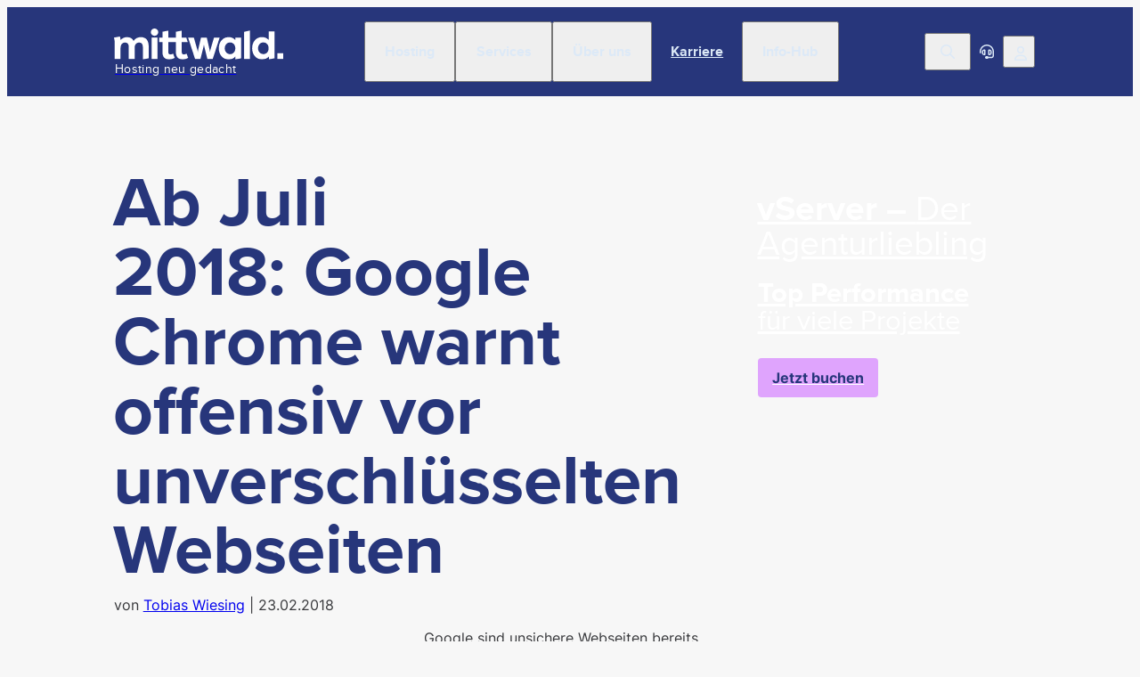

--- FILE ---
content_type: text/html;charset=UTF-8
request_url: https://www.mittwald.de/blog/webentwicklung-design/google-chrome-warnt-offensiv-vor-unverschluesselten-webseiten
body_size: 30435
content:
<!DOCTYPE html><html lang="de" charset="utf-8">
<!--
This website is powered by Neos, the Open Source Content Application Platform licensed under the GNU/GPL.
Neos is based on Flow, a powerful PHP application framework licensed under the MIT license.

More information and contribution opportunities at https://www.neos.io
-->
<head><script>            var KD_GDPR_CC = {                apiUrl: 'https://www.mittwald.de/api/kd-gdpr-cc?siteNode=%2Fsites%2Fmittwald%40live%3BsplitUrlTest%3Da%26language%3Dde',                cookieName: 'KD_GDPR_CC',                cookieLifetime: '90',                cookieDomainName: '.mittwald.de',                versionTimestamp: 1744879953000,                decisionTtl: 0,                dimensionsIdentifier: 'de',                hideBeforeInteraction: false,                documentNodeDisabled: false,                acceptConfiguration: {"parameterAccept":{"acceptAll":[],"acceptNecessary":[]}},                gtmConsentKeys: ["adform","userlike","ad_storage","ad_personalization","ad_user_data","analytics_storage","google_analytics","google_ads","etracker","linkedin","hotjar","reddit","spotify"]            };        </script><script>
        window.dataLayer = window.dataLayer || [];
        if (typeof gtag != 'function') {
            function gtag() { dataLayer.push(arguments); }
        }

        let gtmConsentDefaults = {};
        [].slice.call(KD_GDPR_CC.gtmConsentKeys).forEach(function(gtmConsent) {
            gtmConsentDefaults[gtmConsent] = 'denied';
        });
        gtag('consent', 'default', gtmConsentDefaults);
        gtag('js', new Date());
    </script><script>(function(w,d,s,l,i){w[l]=w[l]||[];w[l].push({'gtm.start':            new Date().getTime(),event:'gtm.js'});var f=d.getElementsByTagName(s)[0],            j=d.createElement(s),dl=l!='dataLayer'?'&l='+l:'';j.async=true;j.src=            'https://www.googletagmanager.com/gtm.js?id='+i+dl;f.parentNode.insertBefore(j,f);            })(window,document,'script','dataLayer','GTM-NB6356');</script><meta charset="UTF-8" /><meta name="viewport" content="width=device-width, initial-scale=1.0" /><style rel="stylesheet" type="text/css">body{display:none;}</style><link rel="stylesheet" type="text/css" href="https://www.mittwald.de/_Resources/Static/Packages/KaufmannDigital.Site.Mittwald/Stylesheets/LayoutBase.css?bust=e80eee17" /><link rel="dns-prefetch" href="//bestellung.mittwald.de" /><link rel="preload" href="/_Resources/Static/Packages/KaufmannDigital.Site.Mittwald/Fonts/inter-v12-latin-700.woff2" as="font" crossorigin="anonymous" /><link rel="preload" href="/_Resources/Static/Packages/KaufmannDigital.Site.Mittwald/Fonts/inter-v12-latin-regular.woff2" as="font" crossorigin="anonymous" /><link rel="preload" href="/_Resources/Static/Packages/KaufmannDigital.Site.Mittwald/Fonts/proximanova-bold-webfont.woff2" as="font" crossorigin="anonymous" /><link rel="preload" href="/_Resources/Static/Packages/KaufmannDigital.Site.Mittwald/Fonts/proximanova-regular-webfont.woff2" as="font" crossorigin="anonymous" /><script id="nova-cookie-service-config" type="application/json">{"cookieName":"KD_GDPR_CC","services":[]}</script><script type="text/javascript">window.hash = decodeURIComponent(window.location.hash); if("replaceState" in history) {history.replaceState("", document.title, window.location.pathname + window.location.search)};</script><script type="text/javascript">document.documentElement.style.setProperty('--vp-height', window.innerHeight + 'px');</script><script>try {  if(document.domain.includes("ddev.site")) { document.domain = "mittwald.ddev.site" } else { document.domain = "mittwald.de" } } catch (e) { console.log(e); }</script><title>Google Chrome warnt vor unverschlüsselten Webseiten</title><meta name="description" content="Unverschlüsselte Websites sind Google Chrome schon seit längerem ein Dorn im Auge.  Deshalb kennzeichnet Google diese nun offensiv als unsicher." /><meta name="robots" content="index,follow" /><link rel="canonical" href="https://www.mittwald.de/blog/webentwicklung-design/google-chrome-warnt-offensiv-vor-unverschluesselten-webseiten" /><meta name="twitter:card" content="summary_large_image" /><meta name="twitter:title" content="Google Chrome warnt offensiv vor unverschlüsselten Webseiten" /><meta name="twitter:description" content="Unverschlüsselte Websites sind Google Chrome schon seit längerem ein Dorn im Auge.  Deshalb kennzeichnet Google diese nun offensiv als unsicher." /><meta name="twitter:creator" content="@mittwald" /><meta name="twitter:url" content="https://www.mittwald.de/blog/webentwicklung-design/google-chrome-warnt-offensiv-vor-unverschluesselten-webseiten" /><meta name="twitter:image" content="https://www.mittwald.de/_Resources/Persistent/7/b/b/4/7bb4444308882661df25577c2d376d7409db0321/Download-1080x567.jpeg" /><meta property="og:type" content="article" /><meta property="og:title" content="Google Chrome warnt offensiv vor unverschlüsselten Webseiten" /><meta property="og:site_name" content="Erstklassiges Hosting für Agenturen &amp; Freelancer" /><meta property="og:locale" content="de" /><meta property="og:description" content="Unverschlüsselte Websites sind Google Chrome schon seit längerem ein Dorn im Auge.  Deshalb kennzeichnet Google diese nun offensiv als unsicher." /><meta property="og:url" content="https://www.mittwald.de/blog/webentwicklung-design/google-chrome-warnt-offensiv-vor-unverschluesselten-webseiten" /><meta property="og:image" content="https://www.mittwald.de/_Resources/Persistent/6/5/6/7/6567cd4833f97cd7239c9bf73d282b84ce8d3fb2/Download-1080x567.jpeg" /><meta property="og:image:width" content="1080" /><meta property="og:image:height" content="567" /><meta property="og:image:alt" content="Rostiges, massives Schloss" /><script type="application/ld+json">{"@context":"http:\/\/schema.org\/","@type":"BreadcrumbList","itemListElement":[{"@type":"ListItem","position":1,"name":"mittwald","item":"https:\/\/www.mittwald.de\/"},{"@type":"ListItem","position":2,"name":"Blog","item":"https:\/\/www.mittwald.de\/blog"},{"@type":"ListItem","position":3,"name":"Webentwicklung","item":"https:\/\/www.mittwald.de\/blog\/webentwicklung-design"},{"@type":"ListItem","position":4,"name":"Ab Juli 2018: Google Chrome warnt offensiv vor unverschl\u00fcsselten Webseiten","item":"https:\/\/www.mittwald.de\/blog\/webentwicklung-design\/google-chrome-warnt-offensiv-vor-unverschluesselten-webseiten"}]}</script><link href="https://www.mittwald.de/_Resources/Static/Packages/KaufmannDigital.Site.Mittwald/Assets/Favicons/site.webmanifest?bust=13e5aa58" /><link rel="icon" type="image/x-icon" href="https://www.mittwald.de/_Resources/Static/Packages/KaufmannDigital.Site.Mittwald/Assets/Favicons/favicon.ico?bust=05b36768" /><link rel="apple-touch-icon" sizes="180x180" href="https://www.mittwald.de/_Resources/Static/Packages/KaufmannDigital.Site.Mittwald/Assets/Favicons/apple-touch-icon.png?bust=a91310c3" /><link rel="mask-icon" color="#5bbad5" href="https://www.mittwald.de/_Resources/Static/Packages/KaufmannDigital.Site.Mittwald/Assets/Favicons/safari-pinned-tab.svg?bust=b355593e" /><meta name="theme-color" content="#000000" /><link rel="icon" sizes="16x16" type="image/png" href="https://www.mittwald.de/_Resources/Static/Packages/KaufmannDigital.Site.Mittwald/Assets/Favicons/favicon-16x16.png?bust=535f702f" /><link rel="icon" sizes="32x32" type="image/png" href="https://www.mittwald.de/_Resources/Static/Packages/KaufmannDigital.Site.Mittwald/Assets/Favicons/favicon-32x32.png?bust=f63c5db3" /><link data-nova rel="stylesheet" href="https://www.mittwald.de/_Resources/Static/Packages/KaufmannDigital.Site.Mittwald/Stylesheets/SidebarLayout.css?bust=1794ec0f"/><link data-nova rel="stylesheet" href="https://www.mittwald.de/_Resources/Static/Packages/KaufmannDigital.Site.Mittwald/Stylesheets/Header.css?bust=267b385b"/><link data-nova rel="stylesheet" href="https://www.mittwald.de/_Resources/Static/Packages/KaufmannDigital.Site.Mittwald/Stylesheets/SkipToContentLink.css?bust=37af87e3"/><link data-nova rel="stylesheet" href="https://www.mittwald.de/_Resources/Static/Packages/KaufmannDigital.Site.Mittwald/Stylesheets/Button.css?bust=e2031048"/><link data-nova rel="stylesheet" href="https://www.mittwald.de/_Resources/Static/Packages/KaufmannDigital.Site.Mittwald/Stylesheets/HeaderMenu.css?bust=a1c57a15"/><link data-nova rel="stylesheet" href="https://www.mittwald.de/_Resources/Static/Packages/KaufmannDigital.Site.Mittwald/Stylesheets/Label.css?bust=6b38b445"/><link data-nova rel="stylesheet" href="https://www.mittwald.de/_Resources/Static/Packages/KaufmannDigital.Site.Mittwald/Stylesheets/Icon.css?bust=561ea190"/><link data-nova rel="stylesheet" href="https://www.mittwald.de/_Resources/Static/Packages/KaufmannDigital.Site.Mittwald/Stylesheets/HeaderMenuGroup.css?bust=2d56f56d"/><link data-nova rel="stylesheet" href="https://www.mittwald.de/_Resources/Static/Packages/KaufmannDigital.Site.Mittwald/Stylesheets/HeaderMenuItem.css?bust=3cc3c2bd"/><link data-nova rel="stylesheet" href="https://www.mittwald.de/_Resources/Static/Packages/KaufmannDigital.Site.Mittwald/Stylesheets/Text.css?bust=62152034"/><link data-nova rel="stylesheet" href="https://www.mittwald.de/_Resources/Static/Packages/KaufmannDigital.Site.Mittwald/Stylesheets/Box.css?bust=85a6a6fe"/><link data-nova rel="stylesheet" href="https://www.mittwald.de/_Resources/Static/Packages/KaufmannDigital.Site.Mittwald/Stylesheets/Headline.css?bust=b873463a"/><link data-nova rel="stylesheet" href="https://www.mittwald.de/_Resources/Static/Packages/KaufmannDigital.Site.Mittwald/Stylesheets/ArticleContent.css?bust=9f6d1f66"/><link data-nova rel="stylesheet" href="https://www.mittwald.de/_Resources/Static/Packages/KaufmannDigital.Site.Mittwald/Stylesheets/Image.css?bust=e4b8eb9c"/><link data-nova rel="stylesheet" href="https://www.mittwald.de/_Resources/Static/Packages/KaufmannDigital.Site.Mittwald/Stylesheets/SequentialGrid.css?bust=58f01113"/><link data-nova rel="stylesheet" href="https://www.mittwald.de/_Resources/Static/Packages/KaufmannDigital.Site.Mittwald/Stylesheets/FlickitySlider.css?bust=9ee1d4cc"/><link data-nova rel="stylesheet" href="https://www.mittwald.de/_Resources/Static/Packages/KaufmannDigital.Site.Mittwald/Stylesheets/ArticleTile.css?bust=d25c1087"/><link data-nova rel="stylesheet" href="https://www.mittwald.de/_Resources/Static/Packages/KaufmannDigital.Site.Mittwald/Stylesheets/CommentsContainer.css?bust=653b2aaa"/><link data-nova rel="stylesheet" href="https://www.mittwald.de/_Resources/Static/Packages/KaufmannDigital.Site.Mittwald/Stylesheets/BreadcrumbMenu.css?bust=0998df46"/><noscript><link rel="stylesheet" href="https://www.mittwald.de/_Resources/Static/Packages/KaufmannDigital.Site.Mittwald/Stylesheets/Footer.css?bust=ad08b543"/></noscript><link data-nova rel="stylesheet" href="https://www.mittwald.de/_Resources/Static/Packages/KaufmannDigital.Site.Mittwald/Stylesheets/MultiColumn.css?bust=199c7a64"/><link data-nova rel="stylesheet" href="https://www.mittwald.de/_Resources/Static/Packages/KaufmannDigital.Site.Mittwald/Stylesheets/Menu.css?bust=58d0e83c"/><link data-nova rel="stylesheet" href="https://www.mittwald.de/_Resources/Static/Packages/KaufmannDigital.Site.Mittwald/Stylesheets/LabelWithStatus.css?bust=d652888c"/></head><body><noscript><iframe src="https://www.googletagmanager.com/ns.html?id=GTM-NB6356" height="0" width="0" style="display:none;visibility:hidden"></iframe></noscript><div class="page page--sidebar-layout"><div class="page__header"><div class="header organism cs cs--v-mw-navy"><div class="button atom skip-to-content-link"><a href="#" target="_self" class="button__link"><span>Zum Inhalt springen</span></a></div><div class="header__inner"><a href="/" title="Startseite" class="header__logo" tabindex="0"><img title="Mittwald" alt="Mittwald Logo" src="https://www.mittwald.de/_Resources/Static/Packages/KaufmannDigital.Site.Mittwald/Assets/Images/mw_logo_white.svg?bust=caf62491" /><div class="header__logo__claim">Hosting neu gedacht</div><script type="application/ld+json">                                                                                                    {                                                                                                        "@context": "https://schema.org",                                                                                                        "@type": "Organization",                                                                                                        "url": "https://www.mittwald.de",                                                                                                        "logo":"https://www.mittwald.de/_Resources/Static/Packages/KaufmannDigital.Site.Mittwald/Assets/Images/mw_icon_blue.svg"                                                                                                    }                                                                                                </script></a><nav role="navigation" aria-label="Hauptnavigation"><ul role="menubar"><li role="none" class="molecule header-menu header-menu--nested header-menu--layout-horizontal-full"><div class="header-menu__label-wrap"><button class="atom label label--size-m" role="menuitem" aria-haspopup="true" aria-controls="1c30a07e-f732-4849-910d-2d6d4742574c" aria-expanded="false"><div class="label__inner">Hosting</div></button><div class="icon atom lazyload" data-iconuri="https://www.mittwald.de/_Resources/Static/Packages/KaufmannDigital.Site.Mittwald/Assets/Icons/Ui/chevron_down.svg?bust=bec79590"></div></div><ul class="header-menu__nested-items cs cs--v-white" id="1c30a07e-f732-4849-910d-2d6d4742574c" role="menu" hidden="true"><li class="cs cs--v-white molecule header-menu-group" role="menuitem"><div class="atom label label--size-xs"><div class="label__inner"></div></div><ul><li class="atom header-menu-item"><a data-tracking-identifier="header_primary-menu_hosting_webhosting" href="/webhosting"><div class="icon atom"><svg xmlns="http://www.w3.org/2000/svg" viewBox="0 0 512 512"><!--! Font Awesome Pro 6.2.0 by @fontawesome - https://fontawesome.com License - https://fontawesome.com/license (Commercial License) Copyright 2022 Fonticons, Inc. --><path d="M72 128C72 114.7 82.75 104 96 104C109.3 104 120 114.7 120 128C120 141.3 109.3 152 96 152C82.75 152 72 141.3 72 128zM216 128C216 141.3 205.3 152 192 152C178.7 152 168 141.3 168 128C168 114.7 178.7 104 192 104C205.3 104 216 114.7 216 128zM264 128C264 114.7 274.7 104 288 104C301.3 104 312 114.7 312 128C312 141.3 301.3 152 288 152C274.7 152 264 141.3 264 128zM0 96C0 60.65 28.65 32 64 32H448C483.3 32 512 60.65 512 96V416C512 451.3 483.3 480 448 480H64C28.65 480 0 451.3 0 416V96zM32 96V416C32 433.7 46.33 448 64 448H448C465.7 448 480 433.7 480 416V96C480 78.33 465.7 64 448 64H64C46.33 64 32 78.33 32 96z"/></svg></div><div class="header-menu-item__label-wrap"><div class="atom label label--size-m"><div class="label__inner">Webhosting</div></div></div><div class="atom text text--size-xs"><div class="text__inner"><p>Managed Hosting für 1 Projekt. Individuell konfigurierbar</p></div></div></a></li><li class="atom header-menu-item"><a data-tracking-identifier="header_primary-menu_hosting_vserver" href="/vserver"><div class="icon atom"><svg xmlns="http://www.w3.org/2000/svg" viewBox="0 0 512 512"><!--! Font Awesome Pro 6.2.0 by @fontawesome - https://fontawesome.com License - https://fontawesome.com/license (Commercial License) Copyright 2022 Fonticons, Inc. --><path d="M448 32H64C28.65 32 0 60.65 0 96v64c0 35.35 28.65 64 64 64h384c35.35 0 64-28.65 64-64V96C512 60.65 483.3 32 448 32zM480 160c0 17.64-14.36 32-32 32H64C46.36 192 32 177.6 32 160V96c0-17.64 14.36-32 32-32h384c17.64 0 32 14.36 32 32V160zM416 104c-13.25 0-24 10.74-24 24c0 13.25 10.75 24 24 24c13.26 0 24-10.75 24-24C440 114.7 429.3 104 416 104zM320 104c-13.25 0-24 10.74-24 24c0 13.25 10.75 24 24 24c13.26 0 24-10.75 24-24C344 114.7 333.3 104 320 104zM448 288H64c-35.35 0-64 28.65-64 64v64c0 35.35 28.65 64 64 64h384c35.35 0 64-28.65 64-64v-64C512 316.7 483.3 288 448 288zM480 416c0 17.64-14.36 32-32 32H64c-17.64 0-32-14.36-32-32v-64c0-17.64 14.36-32 32-32h384c17.64 0 32 14.36 32 32V416zM416 360c-13.25 0-24 10.74-24 24c0 13.25 10.75 24 24 24c13.26 0 24-10.75 24-24C440 370.7 429.3 360 416 360zM320 360c-13.25 0-24 10.74-24 24c0 13.25 10.75 24 24 24c13.26 0 24-10.75 24-24C344 370.7 333.3 360 320 360z"/></svg></div><div class="header-menu-item__label-wrap"><div class="atom label label--size-m"><div class="label__inner">vServer</div></div></div><div class="atom text text--size-xs"><div class="text__inner"><p>Top Performance für viele Projekte - ob Shop oder CMS. Managed &amp; flexibel skalierbar.</p></div></div></a></li><li class="atom header-menu-item"><a data-tracking-identifier="header_primary-menu_hosting_dedicated-server" href="/dedicated-server"><div class="icon atom"><svg xmlns="http://www.w3.org/2000/svg" viewBox="0 0 448 512"><!--! Font Awesome Pro 6.2.0 by @fontawesome - https://fontawesome.com License - https://fontawesome.com/license (Commercial License) Copyright 2022 Fonticons, Inc. --><path d="M224 512C100.3 512 0 476.2 0 432V80C0 35.82 100.3 0 224 0C347.7 0 448 35.82 448 80V432C448 476.2 347.7 512 224 512zM416 80.45C415.7 79.69 414.4 77.27 409.8 73.31C402.4 67.11 389.9 60.09 371.6 53.57C335.4 40.62 283.2 32 224 32C164.8 32 112.6 40.62 76.37 53.57C58.1 60.09 45.59 67.11 38.25 73.31C33.55 77.27 32.29 79.69 32 80.45V182.1C46.47 192.7 69.9 202.8 100.9 210.4C135.5 218.9 177.1 224 224 224C270 224 312.5 218.9 347.1 210.4C378.1 202.8 401.5 192.7 416 182.1V80.45zM416 219.5C398.8 228.4 377.9 235.8 354.8 241.5C317.3 250.7 272.2 256 224 256C175.8 256 130.7 250.7 93.22 241.5C70.11 235.8 49.18 228.4 32 219.5V310.1C46.47 320.7 69.9 330.8 100.9 338.4C135.5 346.9 177.1 352 224 352C270 352 312.5 346.9 347.1 338.4C378.1 330.8 401.5 320.7 416 310.1V219.5zM38.25 438.7C45.59 444.9 58.1 451.9 76.37 458.4C112.6 471.4 164.8 480 224 480C283.2 480 335.4 471.4 371.6 458.4C389.9 451.9 402.4 444.9 409.8 438.7C414.4 434.7 415.7 432.3 416 431.6V347.5C398.8 356.4 377.9 363.8 354.8 369.5C317.3 378.7 272.2 384 224 384C175.8 384 130.7 378.7 93.22 369.5C70.11 363.8 49.18 356.4 32 347.5V431.6C32.29 432.3 33.55 434.7 38.25 438.7zM416 431.4C416.1 431.3 416.1 431.3 416.1 431.3L416 431.4zM31.96 431.4C31.94 431.3 31.93 431.3 31.92 431.3L31.96 431.4zM31.96 80.56C31.93 80.65 31.92 80.7 31.92 80.7L31.96 80.56zM416.1 80.7C416.1 80.7 416.1 80.65 416 80.56z"/></svg></div><div class="header-menu-item__label-wrap"><div class="atom label label--size-m"><div class="label__inner">Dedicated Server</div></div></div><div class="atom text text--size-xs"><div class="text__inner"><p>Premium Managed Hosting mit exklusiven Ressourcen. Für deine wichtigsten Projekte.</p></div></div></a></li><li class="atom header-menu-item"><a data-tracking-identifier="header_primary-menu_hosting_ai-hosting" href="/mstudio/ai-hosting"><div class="icon atom"><svg xmlns="http://www.w3.org/2000/svg" viewBox="0 0 640 512"><!--! Font Awesome Pro 6.2.0 by @fontawesome - https://fontawesome.com License - https://fontawesome.com/license (Commercial License) Copyright 2022 Fonticons, Inc. --><path d="M448 96h-112V16C336 7.156 328.8 0 320 0S304 7.156 304 16V96H192C138.1 96 96 138.1 96 192v224c0 53.02 42.98 96 96 96h256c53.02 0 96-42.98 96-96V192C544 138.1 501 96 448 96zM512 384h-16c-8.844 0-16 7.156-16 16s7.156 16 16 16H512c0 35.29-28.71 64-64 64H192c-35.29 0-64-28.71-64-64h16C152.8 416 160 408.8 160 400S152.8 384 144 384H128V192c0-35.29 28.71-64 64-64h256c35.29 0 64 28.71 64 64V384zM36.72 228.6C39.72 225.6 43.66 224 47.84 224C56.66 224 63.97 216.9 64 208C64.03 199.2 56.88 192 48.03 192C35.31 192 23.19 196.9 14.16 205.9C5.031 215 0 227.1 0 240v127.1C0 394.5 21.47 416 47.88 416c8.844 0 16.06-7.156 16.06-16s-7.156-16-16-16C39.19 384 32 376.8 32 367.1V240C32 235.7 33.69 231.6 36.72 228.6zM592.1 192c-8.844 0-16 7.156-16 16S583.3 224 592.1 224C600.9 224 608 231.2 608 240v127.1c0 4.328-1.688 8.375-4.719 11.41C600.3 382.4 596.3 384 592.1 384C583.3 384 576 391.1 576 399.1C575.1 408.8 583.1 415.1 591.9 416c12.72 0 24.88-4.938 33.91-13.94C634.1 392.1 640 380.9 640 367.1V240C640 213.5 618.5 192 592.1 192zM240 384h-32C199.2 384 192 391.2 192 400S199.2 416 208 416h32C248.8 416 256 408.8 256 400S248.8 384 240 384zM336 384h-32C295.2 384 288 391.2 288 400S295.2 416 304 416h32c8.844 0 16-7.156 16-16S344.8 384 336 384zM432 384h-32c-8.844 0-16 7.156-16 16s7.156 16 16 16h32c8.844 0 16-7.156 16-16S440.8 384 432 384zM224 192C188.7 192 160 220.7 160 256s28.72 64 64 64s64-28.7 64-64S259.3 192 224 192zM224 288C206.3 288 192 273.6 192 256s14.34-32 32-32s32 14.36 32 32S241.7 288 224 288zM416 192c-35.28 0-64 28.7-64 64s28.72 64 64 64s64-28.7 64-64S451.3 192 416 192zM416 288c-17.66 0-32-14.36-32-32s14.34-32 32-32s32 14.36 32 32S433.7 288 416 288z"/></svg></div><div class="header-menu-item__label-wrap"><div class="atom label label--size-m"><div class="label__inner">AI-Hosting</div></div></div><div class="atom text text--size-xs"><div class="text__inner"><p>LLM-Modelle DSGVO-konform.&nbsp;</p></div></div></a></li></ul></li><li class="cs cs--v-white molecule header-menu-group" role="menuitem"><div class="atom label label--size-xs"><div class="label__inner"></div></div><ul><li class="atom header-menu-item"><a data-tracking-identifier="header_primary-menu_hosting_beratung" href="/darum-mittwald/vertrieb"><div class="icon atom"><svg xmlns="http://www.w3.org/2000/svg" viewBox="0 0 640 512"><!--! Font Awesome Pro 6.2.0 by @fontawesome - https://fontawesome.com License - https://fontawesome.com/license (Commercial License) Copyright 2022 Fonticons, Inc. --><path d="M416 176C416 78.8 322.9 0 208 0S0 78.8 0 176c0 41.48 17.07 79.54 45.44 109.6c-15.17 32.34-38.65 58.07-38.95 58.38c-6.514 6.836-8.309 16.91-4.568 25.67C5.754 378.4 14.26 384 23.66 384c54.19 0 97.76-20.73 125.9-39.17C168.1 349.4 187.7 352 208 352C322.9 352 416 273.2 416 176zM208 320c-16.96 0-34.04-2.098-50.75-6.232L143.7 310.4L132 318.1c-20.43 13.38-51.58 28.99-89.85 32.97c9.377-12.11 22.3-30.63 32.24-51.82l9.242-19.71L68.72 263.7C44.7 238.2 32 207.9 32 176C32 96.6 110.1 32 208 32S384 96.6 384 176S305 320 208 320zM606.4 435.4C627.6 407.1 640 372.9 640 336C640 238.8 554 160 448 160c-.3145 0-.6191 .041-.9336 .043C447.5 165.3 448 170.6 448 176c0 5.43-.4668 10.76-.9414 16.09C447.4 192.1 447.7 192 448 192c88.22 0 160 64.6 160 144c0 28.69-9.424 56.45-27.25 80.26l-13.08 17.47l11.49 18.55c6.568 10.61 13.18 19.74 18.61 26.74c-18.26-1.91-36.45-6.625-54.3-14.09l-12.69-5.305l-12.58 5.557C495.9 475 472.3 480 448 480c-75.05 0-137.7-46.91-154.9-109.7c-10.1 3.336-20.5 6.132-31.2 8.271C282.7 455.1 357.1 512 448 512c29.82 0 57.94-6.414 83.12-17.54C555 504.5 583.7 512 616.3 512c9.398 0 17.91-5.57 21.73-14.32c3.74-8.758 1.945-18.84-4.568-25.67C633.3 471.8 619.6 456.8 606.4 435.4z"/></svg></div><div class="header-menu-item__label-wrap"><div class="atom label label--size-m"><div class="label__inner">Beratung</div></div></div><div class="atom text text--size-xs"><div class="text__inner"><p>Unser Support für deine Tarifwahl. Brauchst du ein spezielles Setup? Wir bauen dir eine individuelle Lösung.</p></div></div></a></li></ul></li></ul></li><li role="none" class="molecule header-menu header-menu--nested header-menu--layout-horizontal-full"><div class="header-menu__label-wrap"><button class="atom label label--size-m" role="menuitem" aria-haspopup="true" aria-controls="fbddbcd5-7aea-48ab-9615-2ac89b0e165c" aria-expanded="false"><div class="label__inner">Services</div></button><div class="icon atom lazyload" data-iconuri="https://www.mittwald.de/_Resources/Static/Packages/KaufmannDigital.Site.Mittwald/Assets/Icons/Ui/chevron_down.svg?bust=bec79590"></div></div><ul class="header-menu__nested-items cs cs--v-white" id="fbddbcd5-7aea-48ab-9615-2ac89b0e165c" role="menu" hidden="true"><li class="cs cs--v-white molecule header-menu-group" role="menuitem"><div class="atom label label--size-xs"><div class="label__inner"><span>mStudio &amp; Erweiterungen</span><span>&nbsp;</span></div></div><ul><li class="atom header-menu-item"><a data-tracking-identifier="header_primary-menu_services_mstudio" href="/mstudio"><div class="icon atom"><svg xmlns="http://www.w3.org/2000/svg" viewBox="0 0 512 512"><!--! Font Awesome Pro 6.2.0 by @fontawesome - https://fontawesome.com License - https://fontawesome.com/license (Commercial License) Copyright 2022 Fonticons, Inc. --><path d="M187.3 100.7C193.6 106.9 193.6 117.1 187.3 123.3L155.3 155.3C149.1 161.6 138.9 161.6 132.7 155.3C126.4 149.1 126.4 138.9 132.7 132.7L164.7 100.7C170.9 94.44 181.1 94.44 187.3 100.7V100.7zM0 256C0 114.6 114.6 0 256 0C397.4 0 512 114.6 512 256C512 397.4 397.4 512 256 512C114.6 512 0 397.4 0 256zM477.7 288C479.2 277.5 480 266.9 480 256C480 141.8 394.5 47.54 284.1 33.74L279.6 51.58C294.6 47.81 310.7 53.66 319.6 66.88C332.3 85.57 325.6 111.1 305.4 121.2L246.2 150.8C242.4 152.7 240 156.6 240 160.9C240 169.7 236.5 178.1 230.3 184.4L211.6 203C209.3 205.3 208 208.5 208 211.7V213.3C208 219.2 212.8 224 218.7 224C222 224 225.2 222.4 227.2 219.7L237.9 205.4C244.3 196.1 254.2 192 264.7 192C273.6 192 282.2 195.5 288.4 201.8L291.3 204.7C293.9 207.3 298.1 207.3 300.7 204.7L332.8 172.6C345.8 159.6 368 168.8 368 187.1V196.6C368 202.9 373.1 208 379.4 208H383.1C406.6 208 419.6 235.1 404.1 253.4C401.3 258 401.9 264.8 406.5 268.6L422.4 281.8C427.2 285.8 433.2 288 439.4 288H477.7zM470.7 320H439.4C425.7 320 412.4 315.2 401.9 306.4L386 293.2C370.1 279.9 366.2 257.5 375.7 239.8C358.7 238.4 344.5 227.2 338.8 211.9L323.3 227.3C308.2 242.4 283.8 242.4 268.7 227.3L265.8 224.4C265.5 224.2 265.1 224 264.8 224C264.3 224 263.8 224.2 263.5 224.6L252.8 238.9C244.7 249.7 232.1 256 218.7 256C195.1 256 176 236.9 176 213.3V211.7C176 199.1 180.7 188.7 188.1 180.4L207.6 161.7C207.9 161.5 208 161.2 208 160.9C208 144.5 217.3 129.5 231.9 122.1L291.1 92.57C293.1 91.13 294.9 87.48 293.1 84.81C291.6 82.61 288.7 81.83 286.4 82.1L278.3 86.94C260 95.84 239.7 79.35 244.6 59.63L251.5 32.05C129.9 34.44 32 133.8 32 256C32 378.6 130.6 478.3 252.8 479.1C247.1 470.5 238.1 464 226.7 464C210.5 464 194.9 457.5 183.4 446.1L167.4 430.1C152.4 415.1 144 394.7 144 373.5V370.3C144 343.5 157.4 318.5 179.6 303.7L207 285.4C220.1 276.7 235.6 272 251.4 272H272.3C291.4 272 309.9 278.8 324.4 291.3L350.1 314C355.4 317.9 361.2 320 367.1 320C382.2 320 396.6 325.1 407.3 336.6L411.3 340.7C418.6 347.9 428.4 352 438.6 352H458.4C463.3 341.7 467.4 331 470.7 320V320zM439.8 384H438.6C419.9 384 401.9 376.6 388.7 363.3L384.6 359.3C379.1 354.6 373.7 352 367.1 352C353.5 352 340.4 347.1 330.1 338.3L303.6 315.6C294.9 308.1 283.8 303.1 272.3 303.1H251.4C241.9 303.1 232.6 306.8 224.8 312.1L197.4 330.3C184 339.2 176 354.2 176 370.3V373.5C176 386.2 181.1 398.4 190.1 407.4L206.1 423.4C211.5 428.9 218.1 432 226.7 432C255.3 432 279.3 451.5 286.1 477.1C349.7 469.5 404.8 434.3 439.8 384L439.8 384z"/></svg></div><div class="header-menu-item__label-wrap"><div class="atom label label--size-m"><div class="label__inner">mStudio</div></div></div><div class="atom text text--size-xs"><div class="text__inner"><p>Das Backend für deine Cloud Hosting Lösungen</p></div></div></a></li><li class="atom header-menu-item"><a data-tracking-identifier="header_primary-menu_services_leadfyndr" href="/mstudio/leadfyndr"><div class="icon atom"><svg xmlns="http://www.w3.org/2000/svg" viewBox="0 0 512 512"><!--! Font Awesome Pro 6.2.0 by @fontawesome - https://fontawesome.com License - https://fontawesome.com/license (Commercial License) Copyright 2022 Fonticons, Inc. --><path d="M272 288h-64C163.8 288 128 323.8 128 368C128 376.8 135.2 384 144 384C152.8 384 160 376.8 160 368C160 341.5 181.5 320 208 320h64c26.51 0 48 21.49 48 48c0 8.836 7.164 16 16 16c8.837 0 16-7.164 16-16C352 323.8 316.2 288 272 288zM496 192H480v96h16C504.8 288 512 280.8 512 272v-64C512 199.2 504.8 192 496 192zM240 256c35.35 0 64-28.65 64-64s-28.65-64-64-64s-64 28.65-64 64S204.7 256 240 256zM240 160c17.64 0 32 14.36 32 32s-14.36 32-32 32s-32-14.36-32-32S222.4 160 240 160zM496 320H480v96h16c8.837 0 16-7.164 16-16v-64C512 327.2 504.8 320 496 320zM496 64H480v96h16C504.8 160 512 152.8 512 144v-64C512 71.16 504.8 64 496 64zM384 0H96C60.65 0 32 28.65 32 64v384c0 35.35 28.65 64 64 64h288c35.35 0 64-28.65 64-64V64C448 28.65 419.3 0 384 0zM416 448c0 17.64-14.36 32-32 32H96c-17.64 0-32-14.36-32-32V64c0-17.64 14.36-32 32-32h288c17.64 0 32 14.36 32 32V448z"/></svg></div><div class="header-menu-item__label-wrap"><div class="atom label label--size-m"><div class="label__inner">LeadFyndr</div></div></div><div class="atom text text--size-xs"><div class="text__inner"><p>Mehr Kunden. Weniger Aufwand.</p></div></div></a></li><li class="atom header-menu-item"><a data-tracking-identifier="header_primary-menu_services_extensions" href="/mstudio/extensions"><div class="icon atom"><svg xmlns="http://www.w3.org/2000/svg" viewBox="0 0 384 512"><!--! Font Awesome Pro 6.2.0 by @fontawesome - https://fontawesome.com License - https://fontawesome.com/license (Commercial License) Copyright 2022 Fonticons, Inc. --><path d="M96 0C104.8 0 112 7.164 112 16V112H80V16C80 7.164 87.16 0 96 0zM288 0C296.8 0 304 7.164 304 16V112H272V16C272 7.164 279.2 0 288 0zM368 144C376.8 144 384 151.2 384 160C384 168.8 376.8 176 368 176H352V240C352 322.1 288.9 391.2 208 399.2V496C208 504.8 200.8 512 192 512C183.2 512 176 504.8 176 496V399.2C95.15 391.2 32 322.1 32 240V176H16C7.164 176 0 168.8 0 160C0 151.2 7.164 144 16 144H368zM192 368C262.7 368 320 310.7 320 240V176H64V240C64 310.7 121.3 368 192 368z"/></svg></div><div class="header-menu-item__label-wrap"><div class="atom label label--size-m"><div class="label__inner">Extensions</div></div></div><div class="atom text text--size-xs"><div class="text__inner"><p>Individualisiere das mStudio mit smarten Erweiterungen.</p></div></div></a></li><li class="atom header-menu-item"><a data-tracking-identifier="header_primary-menu_services_container-hosting" href="/mstudio/container-hosting"><div class="icon atom"><svg xmlns="http://www.w3.org/2000/svg" viewBox="0 0 640 512"><!--! Font Awesome Pro 6.2.0 by @fontawesome - https://fontawesome.com License - https://fontawesome.com/license (Commercial License) Copyright 2022 Fonticons, Inc. --><path d="M368 416c8.844 0 16-7.156 16-16v-288C384 103.2 376.8 96 368 96S352 103.2 352 112v288C352 408.8 359.2 416 368 416zM464 416c8.844 0 16-7.156 16-16v-288C480 103.2 472.8 96 464 96S448 103.2 448 112v288C448 408.8 455.2 416 464 416zM272 416C280.8 416 288 408.8 288 400v-288C288 103.2 280.8 96 272 96S256 103.2 256 112v288C256 408.8 263.2 416 272 416zM624 448H608V64h16C632.8 64 640 56.84 640 48S632.8 32 624 32h-608C7.156 32 0 39.16 0 48S7.156 64 16 64H32v384H16C7.156 448 0 455.2 0 464S7.156 480 16 480h608c8.844 0 16-7.156 16-16S632.8 448 624 448zM576 448H64V64h512V448zM176 416C184.8 416 192 408.8 192 400v-288C192 103.2 184.8 96 176 96S160 103.2 160 112v288C160 408.8 167.2 416 176 416z"/></svg></div><div class="header-menu-item__label-wrap"><div class="atom label label--size-m"><div class="label__inner">Container Hosting</div></div></div><div class="atom text text--size-xs"><div class="text__inner"><p>Einfach konfiguriert. Damit jede Software läuft.</p></div></div></a></li></ul></li><li class="cs cs--v-white molecule header-menu-group" role="menuitem"><div class="atom label label--size-xs"><div class="label__inner">Services</div></div><ul><li class="atom header-menu-item"><a data-tracking-identifier="header_primary-menu_services_e-commerce-hosting" href="/shop-hosting"><div class="icon atom"><svg xmlns="http://www.w3.org/2000/svg" viewBox="0 0 640 512"><!--! Font Awesome Pro 6.2.0 by @fontawesome - https://fontawesome.com License - https://fontawesome.com/license (Commercial License) Copyright 2022 Fonticons, Inc. --><path d="M.0003 185.8C.0003 179.4 1.606 173.1 4.67 167.4L82.36 25.02C90.77 9.595 106.9 0 124.5 0H515.5C533.1 0 549.2 9.595 557.6 25.02L635.3 167.4C638.4 173.1 640 179.4 640 185.8C640 206.9 622.9 224 601.8 224H576V496C576 504.8 568.8 512 560 512C551.2 512 544 504.8 544 496V224H96V352H352V272C352 263.2 359.2 256 368 256C376.8 256 384 263.2 384 272V464C384 490.5 362.5 512 336 512H112C85.49 512 64 490.5 64 464V224H38.25C17.12 224 0 206.9 0 185.8H.0003zM601.8 192C605.2 192 608 189.2 608 185.8C608 184.7 607.7 183.7 607.2 182.8L529.6 40.34C526.7 35.2 521.4 32 515.5 32H124.5C118.6 32 113.3 35.2 110.4 40.34L32.76 182.8C32.26 183.7 32 184.7 32 185.8C32 189.2 34.8 192 38.25 192H601.8zM112 480H336C344.8 480 352 472.8 352 464V384H96V464C96 472.8 103.2 480 112 480V480z"/></svg></div><div class="header-menu-item__label-wrap"><div class="atom label label--size-m"><div class="label__inner">E-Commerce-Hosting</div></div></div><div class="atom text text--size-xs"><div class="text__inner"><p>Für Shops von klein bis riesengroß. Läuft mit jeder Software.</p></div></div></a></li><li class="atom header-menu-item"><a data-tracking-identifier="header_primary-menu_services_umzugsservice" href="/services/webseiten-umzug"><div class="icon atom"><svg xmlns="http://www.w3.org/2000/svg" viewBox="0 0 640 512"><!--! Font Awesome Pro 6.2.0 by @fontawesome - https://fontawesome.com License - https://fontawesome.com/license (Commercial License) Copyright 2022 Fonticons, Inc. --><path d="M255.1 32C202.1 32 159.1 74.98 159.1 128C159.1 136.8 152.8 144 143.1 144C135.2 144 127.1 136.8 127.1 128C127.1 57.31 185.3 0 255.1 0C326.7 0 384 57.31 384 128C384 136.8 376.8 144 368 144C359.2 144 352 136.8 352 128C352 74.98 309 32 255.1 32zM320 189.2L559.6 161.5C573.7 159.9 587.2 167.7 592.7 180.7L624.7 255.3C634.6 278.2 621.2 304.4 596.1 310L437.7 346.8C418.8 351.2 399.2 343.7 387.9 327.9L319.1 232.9L252.1 327.9C240.8 343.7 221.2 351.1 202.2 346.8L43.04 310C18.75 304.4 5.447 278.2 15.27 255.3L47.26 180.7C52.84 167.7 66.29 159.9 80.35 161.5L320 189.2zM44.68 267.9C42.72 272.5 45.38 277.7 50.23 278.9L209.4 315.6C215.7 317.1 222.3 314.6 226.1 309.3L291.2 218.1L76.67 193.3L44.68 267.9zM413.9 309.3C417.7 314.6 424.2 317.1 430.6 315.6L589.8 278.9C594.6 277.7 597.3 272.5 595.3 267.9L563.3 193.3L348.8 218.1L413.9 309.3zM576 339.6V410.5C576 432.5 561 451.7 539.6 457.1L331.6 509.1C323.1 511 316 511 308.4 509.1L100.4 457.1C78.99 451.7 63.1 432.5 63.1 410.5V339.6L95.1 348.7V410.5C95.1 417.9 100.1 424.3 108.1 426L303.1 475V336C303.1 327.2 311.2 319.1 319.1 319.1C328.8 319.1 336 327.2 336 336V475L531.9 426C539 424.3 543.1 417.9 543.1 410.5V348.7L576 339.6zM463.2 133.1C460.4 141.4 451.3 145.1 442.9 143.2C434.6 140.4 430 131.3 432.8 122.9L464.8 26.94C467.6 18.56 476.7 14.03 485.1 16.82C493.4 19.62 497.1 28.68 495.2 37.06L463.2 133.1z"/></svg></div><div class="header-menu-item__label-wrap"><div class="atom label label--size-m"><div class="label__inner">Umzugsservice</div></div></div><div class="atom text text--size-xs"><div class="text__inner"><p>Umzug deiner externen Projekte</p></div></div></a></li><li class="atom header-menu-item"><a data-tracking-identifier="header_primary-menu_services_e-mails" href="/lp/e-mail-migration"><div class="icon atom"><svg xmlns="http://www.w3.org/2000/svg" viewBox="0 0 512 512"><!--! Font Awesome Pro 6.2.0 by @fontawesome - https://fontawesome.com License - https://fontawesome.com/license (Commercial License) Copyright 2022 Fonticons, Inc. --><path d="M498.1 5.629C492.7 1.891 486.4 0 480 0c-5.461 0-10.94 1.399-15.88 4.223l-448 255.1C5.531 266.3-.6875 277.8 .0625 289.1s8.375 22.86 19.62 27.55l103.2 43.01l61.85 146.5C186.2 510.6 189.2 512 191.1 512c2.059 0 4.071-.8145 5.555-2.24l85.75-82.4l120.4 50.16c4.293 1.793 8.5 2.472 12.29 2.472c6.615 0 12.11-2.093 15.68-4.097c8.594-4.828 14.47-13.31 15.97-23.05l64-415.1C513.5 24.72 508.3 12.58 498.1 5.629zM32 288l380.1-217.2l-288.2 255.5L32 288zM200.7 462.3L151.1 344.9l229.5-203.4l-169.5 233.1c-2.906 4-3.797 9.094-2.438 13.84c1.374 4.75 4.844 8.594 9.438 10.41l34.4 13.76L200.7 462.3zM416.7 443.3l-167.7-66.56l225.7-310.3L416.7 443.3z"/></svg></div><div class="header-menu-item__label-wrap"><div class="atom label label--size-m"><div class="label__inner">E-Mails</div></div></div><div class="atom text text--size-xs"><div class="text__inner"><p>Keine Zusatzkosten. Hosted in Deutschland.</p></div></div></a></li><li class="atom header-menu-item"><a data-tracking-identifier="header_primary-menu_services_gobd-konforme-e-mail-archivierung" href="/produkte/webmail-archiv"><div class="icon atom"><svg xmlns="http://www.w3.org/2000/svg" viewBox="0 0 512 512"><!--! Font Awesome Pro 6.2.0 by @fontawesome - https://fontawesome.com License - https://fontawesome.com/license (Commercial License) Copyright 2022 Fonticons, Inc. --><path d="M464 32h-416C21.49 32 0 53.49 0 80v64C0 152.8 7.25 160 16 160H32v256c0 35.35 28.65 64 64 64h320c35.35 0 64-28.65 64-64V160h16C504.8 160 512 152.8 512 144V80C512 53.49 490.5 32 464 32zM448 416c0 17.6-14.4 32-32 32H96c-17.6 0-32-14.4-32-32V160h384V416zM480 128H32V80C32 71.25 39.25 64 48 64h416C472.8 64 480 71.25 480 80V128zM176 256h160C344.8 256 352 248.8 352 240S344.8 224 336 224h-160C167.2 224 160 231.2 160 240S167.2 256 176 256z"/></svg></div><div class="header-menu-item__label-wrap"><div class="atom label label--size-m"><div class="label__inner">GoBD-konforme E-Mail-Archivierung</div></div></div><div class="atom text text--size-xs"><div class="text__inner"><p>E-Mails revisionssicher aufbewahren</p></div></div></a></li><li class="atom header-menu-item"><a data-tracking-identifier="header_primary-menu_services_php-extended-support" href="/services/php-extended-support"><div class="icon atom"><svg xmlns="http://www.w3.org/2000/svg" viewBox="0 0 640 512"><!--! Font Awesome Pro 6.5.2 by @fontawesome - https://fontawesome.com License - https://fontawesome.com/license (Commercial License) Copyright 2024 Fonticons, Inc. --><path d="M320 104.5c171.4 0 303.2 72.2 303.2 151.5S491.3 407.5 320 407.5c-171.4 0-303.2-72.2-303.2-151.5S148.7 104.5 320 104.5m0-16.8C143.3 87.7 0 163 0 256s143.3 168.3 320 168.3S640 349 640 256 496.7 87.7 320 87.7zM218.2 242.5c-7.9 40.5-35.8 36.3-70.1 36.3l13.7-70.6c38 0 63.8-4.1 56.4 34.3zM97.4 350.3h36.7l8.7-44.8c41.1 0 66.6 3 90.2-19.1 26.1-24 32.9-66.7 14.3-88.1-9.7-11.2-25.3-16.7-46.5-16.7h-70.7L97.4 350.3zm185.7-213.6h36.5l-8.7 44.8c31.5 0 60.7-2.3 74.8 10.7 14.8 13.6 7.7 31-8.3 113.1h-37c15.4-79.4 18.3-86 12.7-92-5.4-5.8-17.7-4.6-47.4-4.6l-18.8 96.6h-36.5l32.7-168.6zM505 242.5c-8 41.1-36.7 36.3-70.1 36.3l13.7-70.6c38.2 0 63.8-4.1 56.4 34.3zM384.2 350.3H421l8.7-44.8c43.2 0 67.1 2.5 90.2-19.1 26.1-24 32.9-66.7 14.3-88.1-9.7-11.2-25.3-16.7-46.5-16.7H417l-32.8 168.7z"/></svg></div><div class="header-menu-item__label-wrap"><div class="atom label label--size-m"><div class="label__inner">PHP Extended Support</div></div></div><div class="atom text text--size-xs"><div class="text__inner"><span><span class="fw fw--regular">Security Updates &amp; Bugfixes für alte Versionen</span></span><span>&nbsp;</span></div></div></a></li><li class="atom header-menu-item"><a data-tracking-identifier="header_primary-menu_services_av-manager" href="/services/av-manager"><div class="icon atom"><svg xmlns="http://www.w3.org/2000/svg" viewBox="0 0 512 512"><!--! Font Awesome Pro 6.2.0 by @fontawesome - https://fontawesome.com License - https://fontawesome.com/license (Commercial License) Copyright 2022 Fonticons, Inc. --><path d="M512 208.3c0-9.103-7.43-16-15.99-16c-4.091 0-8.183 1.562-11.31 4.688l-12.7 12.7L302.4 40l12.68-12.69C318.2 24.19 319.8 20.09 319.8 16c0-9.103-7.43-16-15.99-16c-4.091 0-8.183 1.562-11.31 4.688l-143.9 144C145.5 151.8 143.9 155.9 143.9 160c0 9.103 7.43 16 15.99 16c4.091 0 8.183-1.562 11.31-4.688l12.68-12.69l73.39 73.44l-75.46 78.11L172.4 300.7c-8.456-8.437-19.56-12.67-30.64-12.67c-11.13 0-22.26 4.234-30.73 12.67l-98.31 98.38C4.232 407.6 0 418.7 0 429.8s4.232 22.23 12.7 30.7l38.76 38.78C59.65 507.5 70.55 512 82.14 512c11.6 0 22.5-4.5 30.69-12.72l98.31-98.34c8.464-8.469 12.7-19.59 12.7-30.7S219.6 348 211.1 339.5l-6.711-6.719l75.47-78.12l73.56 73.6l-12.66 12.67c-3.123 3.125-4.685 7.219-4.685 11.31c0 9.103 7.43 16 15.99 16c4.092 0 8.183-1.562 11.31-4.688l143.9-144C510.4 216.5 512 212.4 512 208.3zM191.9 370.2c0 2.922-1.113 5.844-3.338 8.078l-98.32 98.34c-2.139 2.156-5.095 3.234-8.054 3.234c-2.959 0-5.923-1.078-8.078-3.234l-38.76-38.78c-2.225-2.234-3.338-5.156-3.338-8.078s1.113-5.844 3.338-8.078l98.31-98.38c2.218-2.219 5.138-3.312 8.074-3.312c2.92 0 5.856 1.094 8.089 3.344l38.74 38.78C190.7 364.4 191.9 367.3 191.9 370.2zM206.5 136l73.33-73.38l169.6 169.7l-73.33 73.38L206.5 136z"/></svg></div><div class="header-menu-item__label-wrap"><div class="atom label label--size-m"><div class="label__inner">AV-Manager</div></div></div><div class="atom text text--size-xs"><div class="text__inner"><span class="fw fw--regular">AV-Verträge einfach erstellen und verwalten</span></div></div></a></li></ul></li><li class="cs cs--v-white molecule header-menu-group" role="menuitem"><div class="atom label label--size-xs"><div class="label__inner">Hosting Addons</div></div><ul><li class="atom header-menu-item"><a data-tracking-identifier="header_primary-menu_services_ssl-zertifikate" href="/produkte/ssl-hosting"><div class="icon atom"><svg xmlns="http://www.w3.org/2000/svg" viewBox="0 0 448 512"><!--! Font Awesome Pro 6.2.0 by @fontawesome - https://fontawesome.com License - https://fontawesome.com/license (Commercial License) Copyright 2022 Fonticons, Inc. --><path d="M96 192V128C96 57.31 153.3 0 224 0C294.7 0 352 57.31 352 128V192H368C412.2 192 448 227.8 448 272V432C448 476.2 412.2 512 368 512H80C35.82 512 0 476.2 0 432V272C0 227.8 35.82 192 80 192H96zM128 192H320V128C320 74.98 277 32 224 32C170.1 32 128 74.98 128 128V192zM32 432C32 458.5 53.49 480 80 480H368C394.5 480 416 458.5 416 432V272C416 245.5 394.5 224 368 224H80C53.49 224 32 245.5 32 272V432z"/></svg></div><div class="header-menu-item__label-wrap"><div class="atom label label--size-m"><div class="label__inner">SSL-Zertifikate</div></div></div><div class="atom text text--size-xs"><div class="text__inner"><p>Mit SSL auf der sicheren Seite</p></div></div></a></li><li class="atom header-menu-item"><a data-tracking-identifier="header_primary-menu_services_domains" href="/produkte/domains"><div class="icon atom"><svg xmlns="http://www.w3.org/2000/svg" viewBox="0 0 512 512"><!--! Font Awesome Pro 6.2.0 by @fontawesome - https://fontawesome.com License - https://fontawesome.com/license (Commercial License) Copyright 2022 Fonticons, Inc. --><path d="M0 96C0 60.65 28.65 32 64 32H448C483.3 32 512 60.65 512 96V416C512 451.3 483.3 480 448 480H64C28.65 480 0 451.3 0 416V96zM160 128H480V96C480 78.33 465.7 64 448 64H160V128zM128 64H64C46.33 64 32 78.33 32 96V128H128V64zM32 160V416C32 433.7 46.33 448 64 448H448C465.7 448 480 433.7 480 416V160H32z"/></svg></div><div class="header-menu-item__label-wrap"><div class="atom label label--size-m"><div class="label__inner">Domains</div></div></div><div class="atom text text--size-xs"><div class="text__inner"><p>Das Tor zu deinen Projekten</p></div></div></a></li></ul></li></ul></li><li role="none" class="molecule header-menu header-menu--nested"><div class="header-menu__label-wrap"><button class="atom label label--size-m" role="menuitem" aria-haspopup="true" aria-controls="8bb69c9e-dd32-4cb9-b8fa-aa7706261bb4" aria-expanded="false"><div class="label__inner">Über uns</div></button><div class="icon atom lazyload" data-iconuri="https://www.mittwald.de/_Resources/Static/Packages/KaufmannDigital.Site.Mittwald/Assets/Icons/Ui/chevron_down.svg?bust=bec79590"></div></div><ul class="header-menu__nested-items cs cs--v-white" id="8bb69c9e-dd32-4cb9-b8fa-aa7706261bb4" role="menu" hidden="true"><li class="cs cs--v-white molecule header-menu-group" role="menuitem"><div class="atom label label--size-xs"><div class="label__inner">Darum mittwald</div></div><ul><li class="atom header-menu-item"><a data-tracking-identifier="header_primary-menu_über-uns_unternehmen" href="/darum-mittwald/unternehmen"><div class="icon atom"><svg xmlns="http://www.w3.org/2000/svg" viewBox="0 0 576 512"><!--! Font Awesome Pro 6.2.0 by @fontawesome - https://fontawesome.com License - https://fontawesome.com/license (Commercial License) Copyright 2022 Fonticons, Inc. --><path d="M188.9 240.1C213.1 214.3 255.4 214.3 280.4 240.1L288 247.9L295.6 240.1C320.6 214.3 362 214.3 387.1 240.1C411.2 264.9 411.2 304.3 387.1 329L310.9 407.4C298.4 420.3 277.6 420.3 265.1 407.4L188.9 329C164.8 304.3 164.8 264.9 188.9 240.1H188.9zM257.5 262.4C244.1 249.6 224.4 249.6 211.9 262.4C199.9 274.7 199.9 294.4 211.9 306.7L288 385L364.1 306.7C376.1 294.4 376.1 274.7 364.1 262.4C351.6 249.6 331 249.6 318.5 262.4L288 293.8L257.5 262.4zM277.4 4.002C283.5-1.334 292.5-1.334 298.6 4.002L384 79.37V56C384 42.75 394.7 31.1 408 31.1H488C501.3 31.1 512 42.75 512 56V192.3L570.6 244C577.2 249.8 577.8 259.1 571.1 266.6C566.2 273.2 556 273.8 549.4 267.1L512 234.1V432C512 476.2 476.2 512 432 512H144C99.82 512 64 476.2 64 432V234.1L26.59 267.1C19.96 273.8 9.849 273.2 4.003 266.6C-1.844 259.1-1.212 249.8 5.414 244L277.4 4.002zM480 164.1V64H416V107.6L480 164.1zM96 206.7V432C96 458.5 117.5 480 144 480H432C458.5 480 480 458.5 480 432V206.7L288 37.34L96 206.7z"/></svg></div><div class="header-menu-item__label-wrap"><div class="atom label label--size-m"><div class="label__inner">Unternehmen</div></div></div><div class="atom text text--size-xs"><div class="text__inner"><p>Der Hosting-Partner für Agenturen</p></div></div></a></li><li class="atom header-menu-item"><a data-tracking-identifier="header_primary-menu_über-uns_kundenservice" href="/darum-mittwald/kundenservice"><div class="icon atom"><svg xmlns="http://www.w3.org/2000/svg" viewBox="0 0 512 512"><!--! Font Awesome Pro 6.2.0 by @fontawesome - https://fontawesome.com License - https://fontawesome.com/license (Commercial License) Copyright 2022 Fonticons, Inc. --><path d="M191.1 224c0-17.62-14.37-32.04-32-32.04l-32.01 0c-35.38 0-64 28.62-64 63.1L63.96 319.6c0 35.38 28.63 64 64.01 64h32c17.63 0 32-14.38 32-32L191.1 224zM159.1 351.6h-32c-17.63 0-32-14.38-32-32V256c0-17.62 14.38-32 32-32l32.02-.0001L159.1 351.6zM383.1 383.6c35.38 0 64.01-28.62 64.01-64l.0026-63.63c0-35.38-28.62-63.1-64-63.1l-31.1 0c-17.63 0-32 14.42-32 32.04l-.0105 127.6c0 17.62 14.38 32 32 32H383.1zM351.1 224l31.1 .0001c17.63 0 32 14.38 32 32V319.6c0 17.62-14.38 32-32 32h-32L351.1 224zM280.2 1.131c-153.5-14.29-276.2 108.1-280.2 254.9l-.0206 15.92C-.0459 280.8 7.155 288 16 288c8.755 0 15.96-7.162 16-15.92l.0838-16.08C35.52 128.6 142.5 20.63 276.9 32.96c116.3 10.68 203.1 112.3 203.1 229.1v169.1c0 26.51-21.49 48-48 48h-83.01c4.081-10.88 4.609-23.54-2.282-36.69c-9.093-17.35-28.04-27.31-47.62-27.31L241.8 416c-23.21 0-44.49 15.69-48.87 38.49C187 485.2 210.4 512 239.1 512l191.1 .0001c44.19 0 80.01-35.82 80.01-79.1V262.9C512 129.6 412.9 13.49 280.2 1.131zM303.1 480H239.1c-8.876 0-16-7.125-16-16s7.126-16 16-16h64.01c8.876 0 16 7.125 16 16S312.9 480 303.1 480z"/></svg></div><div class="header-menu-item__label-wrap"><div class="atom label label--size-m"><div class="label__inner">Kundenservice</div></div></div><div class="atom text text--size-xs"><div class="text__inner"><p>Immer für dich am Start</p></div></div></a></li><li class="atom header-menu-item"><a data-tracking-identifier="header_primary-menu_über-uns_beratung" href="/darum-mittwald/vertrieb"><div class="icon atom"><svg xmlns="http://www.w3.org/2000/svg" viewBox="0 0 640 512"><!--! Font Awesome Pro 6.2.0 by @fontawesome - https://fontawesome.com License - https://fontawesome.com/license (Commercial License) Copyright 2022 Fonticons, Inc. --><path d="M416 176C416 78.8 322.9 0 208 0S0 78.8 0 176c0 41.48 17.07 79.54 45.44 109.6c-15.17 32.34-38.65 58.07-38.95 58.38c-6.514 6.836-8.309 16.91-4.568 25.67C5.754 378.4 14.26 384 23.66 384c54.19 0 97.76-20.73 125.9-39.17C168.1 349.4 187.7 352 208 352C322.9 352 416 273.2 416 176zM208 320c-16.96 0-34.04-2.098-50.75-6.232L143.7 310.4L132 318.1c-20.43 13.38-51.58 28.99-89.85 32.97c9.377-12.11 22.3-30.63 32.24-51.82l9.242-19.71L68.72 263.7C44.7 238.2 32 207.9 32 176C32 96.6 110.1 32 208 32S384 96.6 384 176S305 320 208 320zM606.4 435.4C627.6 407.1 640 372.9 640 336C640 238.8 554 160 448 160c-.3145 0-.6191 .041-.9336 .043C447.5 165.3 448 170.6 448 176c0 5.43-.4668 10.76-.9414 16.09C447.4 192.1 447.7 192 448 192c88.22 0 160 64.6 160 144c0 28.69-9.424 56.45-27.25 80.26l-13.08 17.47l11.49 18.55c6.568 10.61 13.18 19.74 18.61 26.74c-18.26-1.91-36.45-6.625-54.3-14.09l-12.69-5.305l-12.58 5.557C495.9 475 472.3 480 448 480c-75.05 0-137.7-46.91-154.9-109.7c-10.1 3.336-20.5 6.132-31.2 8.271C282.7 455.1 357.1 512 448 512c29.82 0 57.94-6.414 83.12-17.54C555 504.5 583.7 512 616.3 512c9.398 0 17.91-5.57 21.73-14.32c3.74-8.758 1.945-18.84-4.568-25.67C633.3 471.8 619.6 456.8 606.4 435.4z"/></svg></div><div class="header-menu-item__label-wrap"><div class="atom label label--size-m"><div class="label__inner">Beratung</div></div></div><div class="atom text text--size-xs"><div class="text__inner"><p>Für die perfekte Hosting-Lösung</p></div></div></a></li><li class="atom header-menu-item"><a data-tracking-identifier="header_primary-menu_über-uns_rechenzentrum" href="/darum-mittwald/technologie"><div class="icon atom"><svg xmlns="http://www.w3.org/2000/svg" viewBox="0 0 512 512"><!--! Font Awesome Pro 6.2.0 by @fontawesome - https://fontawesome.com License - https://fontawesome.com/license (Commercial License) Copyright 2022 Fonticons, Inc. --><path d="M448 32H64C28.65 32 0 60.65 0 96v64c0 35.35 28.65 64 64 64h384c35.35 0 64-28.65 64-64V96C512 60.65 483.3 32 448 32zM480 160c0 17.64-14.36 32-32 32H64C46.36 192 32 177.6 32 160V96c0-17.64 14.36-32 32-32h384c17.64 0 32 14.36 32 32V160zM416 104c-13.25 0-24 10.74-24 24c0 13.25 10.75 24 24 24c13.26 0 24-10.75 24-24C440 114.7 429.3 104 416 104zM320 104c-13.25 0-24 10.74-24 24c0 13.25 10.75 24 24 24c13.26 0 24-10.75 24-24C344 114.7 333.3 104 320 104zM448 288H64c-35.35 0-64 28.65-64 64v64c0 35.35 28.65 64 64 64h384c35.35 0 64-28.65 64-64v-64C512 316.7 483.3 288 448 288zM480 416c0 17.64-14.36 32-32 32H64c-17.64 0-32-14.36-32-32v-64c0-17.64 14.36-32 32-32h384c17.64 0 32 14.36 32 32V416zM416 360c-13.25 0-24 10.74-24 24c0 13.25 10.75 24 24 24c13.26 0 24-10.75 24-24C440 370.7 429.3 360 416 360zM320 360c-13.25 0-24 10.74-24 24c0 13.25 10.75 24 24 24c13.26 0 24-10.75 24-24C344 370.7 333.3 360 320 360z"/></svg></div><div class="header-menu-item__label-wrap"><div class="atom label label--size-m"><div class="label__inner">Rechenzentrum</div></div></div><div class="atom text text--size-xs"><div class="text__inner"><p>Sicher. Leistungsstark. In Deutschland.</p></div></div></a></li><li class="atom header-menu-item"><a data-tracking-identifier="header_primary-menu_über-uns_wir-fürs-klima" href="/nachhaltiges-webhosting"><div class="icon atom"><svg xmlns="http://www.w3.org/2000/svg" viewBox="0 0 512 512"><!--! Font Awesome Pro 6.2.0 by @fontawesome - https://fontawesome.com License - https://fontawesome.com/license (Commercial License) Copyright 2022 Fonticons, Inc. --><path d="M486.1 41.36c-.9062-1.812-2.484-3.937-4.016-5.312c-3.609-3.219-8.453-4.656-13.27-3.812C464 33.05 459.8 35.96 457.5 40.18c-25.67 45.65-71.61 71.84-126 71.84h-68.56C170.9 112 96 187.9 96 281.2c0 5.627 .4727 11.23 1.043 16.81c-47.74 41.48-82.79 97.75-96.68 162.6c-1.859 8.625 3.641 17.12 12.28 18.1C13.78 479.9 14.91 480 16.02 480c7.375 0 14.02-5.125 15.62-12.66c11.12-51.86 37.36-97.58 73.3-133.2c2.967 8.855 6.4 17.57 10.83 25.81c0 0 0-.0313 0 0c29.23 54.28 85.59 88.04 147.1 88.04c5.984 0 11.97-.3125 17.08-.9062C414.4 437.3 512 319.4 512 166.6C512 123.8 502.7 78.39 486.1 41.36zM276.1 415.2c-4.609 .5312-9.344 .7812-14.11 .7812c-49.7 0-95.27-27.28-118.9-71.22c-6.295-11.73-10.1-23.16-12.48-33.66c45.42-34.62 101.7-55.12 161.6-55.12h42.92c8.844 0 16-7.156 16-15.1s-7.158-16-16-16l-42.92 .0055c-59.92 0-116.6 18.29-164.3 49.79c4.006-71.02 63.49-129.8 134.1-129.8h68.56c54.2 0 103-22.69 135.8-61.9C475.5 108.7 480 138.3 480 166.6C480 302.2 394.9 406.7 276.1 415.2z"/></svg></div><div class="header-menu-item__label-wrap"><div class="atom label label--size-m"><div class="label__inner">Wir fürs Klima</div></div></div><div class="atom text text--size-xs"><div class="text__inner"><p>Nachhaltiges Webhosting für deine Projekte</p></div></div></a></li></ul></li></ul></li><li role="none" class="molecule header-menu"><div class="header-menu__label-wrap"><a href="/karriere" class="atom label label--size-m" role="menuitem"><div class="label__inner">Karriere</div></a><div class="icon atom lazyload" data-iconuri="https://www.mittwald.de/_Resources/Static/Packages/KaufmannDigital.Site.Mittwald/Assets/Icons/Ui/chevron_down.svg?bust=bec79590"></div></div></li><li role="none" class="molecule header-menu header-menu--nested"><div class="header-menu__label-wrap"><button class="atom label label--size-m" role="menuitem" aria-haspopup="true" aria-controls="ad64e24d-d004-405f-803d-8c6fa78947a7" aria-expanded="false"><div class="label__inner">Info-Hub</div></button><div class="icon atom lazyload" data-iconuri="https://www.mittwald.de/_Resources/Static/Packages/KaufmannDigital.Site.Mittwald/Assets/Icons/Ui/chevron_down.svg?bust=bec79590"></div></div><ul class="header-menu__nested-items cs cs--v-white" id="ad64e24d-d004-405f-803d-8c6fa78947a7" role="menu" hidden="true"><li class="cs cs--v-white molecule header-menu-group" role="menuitem"><div class="atom label label--size-xs"><div class="label__inner"></div></div><ul><li class="atom header-menu-item"><a data-tracking-identifier="header_primary-menu_info-hub_blog" href="/blog"><div class="icon atom"><svg xmlns="http://www.w3.org/2000/svg" viewBox="0 0 512 512"><!--! Font Awesome Pro 6.2.0 by @fontawesome - https://fontawesome.com License - https://fontawesome.com/license (Commercial License) Copyright 2022 Fonticons, Inc. --><path d="M464 32h-320C117.5 32 96 53.53 96 80V416c0 17.66-14.36 32-32 32s-32-14.34-32-32V112C32 103.2 24.84 96 16 96S0 103.2 0 112V416c0 35.28 28.7 64 64 64h368c44.11 0 80-35.88 80-80v-320C512 53.53 490.5 32 464 32zM480 400c0 26.47-21.53 48-48 48H119.4C124.9 438.6 128 427.7 128 416V80C128 71.19 135.2 64 144 64h320C472.8 64 480 71.19 480 80V400zM272 304h-96C167.2 304 160 311.2 160 320s7.156 16 16 16h96c8.844 0 16-7.156 16-16S280.8 304 272 304zM432 304h-96C327.2 304 320 311.2 320 320s7.156 16 16 16h96c8.844 0 16-7.156 16-16S440.8 304 432 304zM272 368h-96C167.2 368 160 375.2 160 384s7.156 16 16 16h96c8.844 0 16-7.156 16-16S280.8 368 272 368zM432 368h-96c-8.844 0-16 7.156-16 16s7.156 16 16 16h96c8.844 0 16-7.156 16-16S440.8 368 432 368zM416 96H192C174.3 96 160 110.3 160 128v96c0 17.67 14.33 32 32 32h224c17.67 0 32-14.33 32-32V128C448 110.3 433.7 96 416 96zM416 224H192V128h224V224z"/></svg></div><div class="header-menu-item__label-wrap"><div class="atom label label--size-m"><div class="label__inner">Blog</div></div></div><div class="atom text text--size-xs"><div class="text__inner"><p>News &amp; Insights aus Hosting und Webentwicklung</p></div></div></a></li><li class="atom header-menu-item"><a data-tracking-identifier="header_primary-menu_info-hub_kundenprojekte" href="/cases"><div class="icon atom"><svg xmlns="http://www.w3.org/2000/svg" viewBox="0 0 512 512"><!--! Font Awesome Pro 6.2.0 by @fontawesome - https://fontawesome.com License - https://fontawesome.com/license (Commercial License) Copyright 2022 Fonticons, Inc. --><path d="M234.2 4.672C241 1.592 248.5 0 256 0C263.5 0 270.1 1.592 277.8 4.672L495.2 102.1C505.4 106.7 512 116.8 512 128C512 139.2 505.4 149.3 495.2 153.9L277.8 251.3C270.1 254.4 263.5 256 256 256C248.5 256 241 254.4 234.2 251.3L16.76 153.9C6.561 149.3 .0003 139.2 .0003 128C.0003 116.8 6.561 106.7 16.76 102.1L234.2 4.672zM256 32C252.1 32 249.1 32.64 247.2 33.87L37.27 128L247.2 222.1C249.1 223.4 252.1 224 256 224C259 224 262 223.4 264.8 222.1L474.7 128L264.8 33.87C262 32.64 259 32 256 32V32zM78.6 219.9C82.22 228 78.61 237.5 70.55 241.1L37.27 256L247.2 350.1C249.1 351.4 252.1 352 256 352C259 352 262 351.4 264.8 350.1L474.7 256L441.5 241.1C433.4 237.5 429.8 228 433.4 219.9C437 211.9 446.5 208.3 454.5 211.9L495.2 230.1C505.4 234.7 512 244.8 512 256C512 267.2 505.4 277.3 495.2 281.9L277.8 379.3C270.1 382.4 263.5 384 256 384C248.5 384 241 382.4 234.2 379.3L16.76 281.9C6.561 277.3 0 267.2 0 256C0 244.8 6.561 234.7 16.76 230.1L57.46 211.9C65.52 208.3 74.99 211.9 78.6 219.9H78.6zM37.27 384L247.2 478.1C249.1 479.4 252.1 480 256 480C259 480 262 479.4 264.8 478.1L474.7 384L441.5 369.1C433.4 365.5 429.8 356 433.4 347.9C437 339.9 446.5 336.3 454.5 339.9L495.2 358.1C505.4 362.7 512 372.8 512 384C512 395.2 505.4 405.3 495.2 409.9L277.8 507.3C270.1 510.4 263.5 512 256 512C248.5 512 241 510.4 234.2 507.3L16.76 409.9C6.561 405.3 0 395.2 0 384C0 372.8 6.561 362.7 16.76 358.1L57.46 339.9C65.52 336.3 74.99 339.9 78.6 347.9C82.21 356 78.61 365.5 70.54 369.1L37.27 384z"/></svg></div><div class="header-menu-item__label-wrap"><div class="atom label label--size-m"><div class="label__inner">Kundenprojekte</div></div></div><div class="atom text text--size-xs"><div class="text__inner"><p>Echte Lösungen. Mit mittwald umgesetzt.</p></div></div></a></li><li class="atom header-menu-item"><a data-tracking-identifier="header_primary-menu_info-hub_developer-portal" href="https://developer.mittwald.de/"><div class="icon atom"><svg xmlns="http://www.w3.org/2000/svg" viewBox="0 0 640 512"><!--! Font Awesome Pro 6.2.0 by @fontawesome - https://fontawesome.com License - https://fontawesome.com/license (Commercial License) Copyright 2022 Fonticons, Inc. --><path d="M415.2 21.06L255.2 501.1C252.4 509.4 243.3 513.1 234.9 511.2C226.6 508.4 222 499.3 224.8 490.9L384.8 10.94C387.6 2.554 396.7-1.977 405.1 .8175C413.4 3.612 417.1 12.67 415.2 21.06L415.2 21.06zM170.6 139.9L40.08 256L170.6 372C177.2 377.9 177.8 388 171.1 394.6C166.1 401.2 155.1 401.8 149.4 395.9L5.371 267.1C1.955 264.9 .0003 260.6 0 256C-.0003 251.4 1.954 247.1 5.37 244L149.4 116C155.1 110.2 166.1 110.8 171.1 117.4C177.8 123.1 177.2 134.1 170.6 139.9L170.6 139.9zM490.6 116L634.6 244C638 247.1 640 251.4 640 255.1C640 260.6 638 264.9 634.6 267.1L490.6 395.9C484 401.8 473.9 401.2 468 394.6C462.2 388 462.8 377.9 469.4 372L599.9 255.1L469.4 139.9C462.8 134.1 462.2 123.1 468 117.4C473.9 110.8 484 110.2 490.6 116H490.6z"/></svg></div><div class="header-menu-item__label-wrap"><div class="atom label label--size-m"><div class="label__inner">Developer-Portal</div></div></div><div class="atom text text--size-xs"><div class="text__inner"><p>Dokumentationen für API, CLI, mStudio Contribution, u.v.m.</p></div></div></a></li><li class="atom header-menu-item"><a data-tracking-identifier="header_primary-menu_info-hub_agentur-hub" href="https://agenturen.mittwald.de/"><div class="icon atom"><svg xmlns="http://www.w3.org/2000/svg" viewBox="0 0 640 512"><!--! Font Awesome Pro 6.2.0 by @fontawesome - https://fontawesome.com License - https://fontawesome.com/license (Commercial License) Copyright 2022 Fonticons, Inc. --><path d="M336 240H624C632.8 240 640 247.2 640 256C640 264.8 632.8 272 624 272H496V320H560C586.5 320 608 341.5 608 368V464C608 490.5 586.5 512 560 512H400C373.5 512 352 490.5 352 464V368C352 341.5 373.5 320 400 320H464V272H176V320H240C266.5 320 288 341.5 288 368V464C288 490.5 266.5 512 240 512H80C53.49 512 32 490.5 32 464V368C32 341.5 53.49 320 80 320H144V272H16C7.164 272 0 264.8 0 256C0 247.2 7.164 240 16 240H304V192H240C213.5 192 192 170.5 192 144V48C192 21.49 213.5 0 240 0H400C426.5 0 448 21.49 448 48V144C448 170.5 426.5 192 400 192H336V240zM400 32H240C231.2 32 224 39.16 224 48V144C224 152.8 231.2 160 240 160H400C408.8 160 416 152.8 416 144V48C416 39.16 408.8 32 400 32zM400 352C391.2 352 384 359.2 384 368V464C384 472.8 391.2 480 400 480H560C568.8 480 576 472.8 576 464V368C576 359.2 568.8 352 560 352H400zM80 352C71.16 352 64 359.2 64 368V464C64 472.8 71.16 480 80 480H240C248.8 480 256 472.8 256 464V368C256 359.2 248.8 352 240 352H80z"/></svg></div><div class="header-menu-item__label-wrap"><div class="atom label label--size-m"><div class="label__inner">Agentur-Hub</div></div></div><div class="atom text text--size-xs"><div class="text__inner"><p>Tausche dich mit Agenturen und unseren Entwicklern aus</p></div></div></a></li><li class="atom header-menu-item"><a data-tracking-identifier="header_primary-menu_info-hub_faqs" href="/faq"><div class="icon atom"><svg xmlns="http://www.w3.org/2000/svg" viewBox="0 0 512 512"><!--! Font Awesome Pro 6.2.0 by @fontawesome - https://fontawesome.com License - https://fontawesome.com/license (Commercial License) Copyright 2022 Fonticons, Inc. --><path d="M256 0C114.6 0 0 114.6 0 256s114.6 256 256 256s256-114.6 256-256S397.4 0 256 0zM256 480c-123.5 0-224-100.5-224-224s100.5-224 224-224s224 100.5 224 224S379.5 480 256 480zM240 344c-13.25 0-24 10.75-24 24s10.75 24 24 24s24-10.75 24-24S253.3 344 240 344zM285.6 128H226.4C189.8 128 160 157.8 160 194.4V204c0 8.844 7.156 16 16 16S192 212.8 192 204V194.4C192 175.4 207.4 160 226.4 160h59.25C304.6 160 320 175.4 320 194.4c0 12.48-6.781 24-17.06 29.72L242.5 254.3C231.1 260.7 224 272.7 224 285.8V304C224 312.8 231.2 320 240 320S256 312.8 256 304V285.8c0-1.453 .7813-2.797 1.438-3.172l60.41-30.22C338.9 240.7 352 218.5 352 194.4C352 157.8 322.2 128 285.6 128z"/></svg></div><div class="header-menu-item__label-wrap"><div class="atom label label--size-m"><div class="label__inner">FAQs</div></div></div><div class="atom text text--size-xs"><div class="text__inner"><p>Antworten auf Fragen zum Kundencenter</p></div></div></a></li><li class="atom header-menu-item"><a data-tracking-identifier="header_primary-menu_info-hub_phishing-validator" href="/services/phishing-validator"><div class="icon atom"><svg xmlns="http://www.w3.org/2000/svg" viewBox="0 0 512 512"><!--! Font Awesome Pro 6.2.0 by @fontawesome - https://fontawesome.com License - https://fontawesome.com/license (Commercial License) Copyright 2022 Fonticons, Inc. --><path d="M457.7 82.79C479.7 92.12 496.2 113.8 496 139.1C495.5 239.2 454.7 420.7 282.4 503.2C265.7 511.1 246.3 511.1 229.6 503.2C57.26 420.7 16.49 239.2 16 139.1C15.87 113.8 32.32 92.12 54.3 82.79L231 7.838C247 1.065 265.1 1.066 281 7.84L457.7 82.79zM240 38.8L66.79 112.3C55.51 117 47.94 127.7 48 139.8C48.46 233.2 86.76 397.1 240 472.6V38.8zM272 472.6C425.2 397.1 463.6 233.2 464 139.8C464.1 127.7 456.5 117 445.2 112.3L272 38.77V472.6z"/></svg></div><div class="header-menu-item__label-wrap"><div class="atom label label--size-m"><div class="label__inner">Phishing Validator</div></div></div><div class="atom text text--size-xs"><div class="text__inner"><p>Prüft, ob eine Mail Phishing ist.</p></div></div></a></li></ul></li></ul></li></ul></nav><div class="header__search-wrap" itemscope itemtype="https://schema.org/WebSite"><meta itemprop="url" content="https://www.mittwald.de/" /><form action="/suche" method="get" itemprop="potentialAction" itemscope itemtype="https://schema.org/SearchAction" hidden><meta itemprop="target" content="/suche?search={search}" /><input itemprop="query-input" type="search" name="search" autocomplete="off" placeholder="Suchen..." tabindex="-1" id="header_search_form" /></form></div><div class="header__icons"><div class="header__icons__search"><div class="icon atom"><svg xmlns="http://www.w3.org/2000/svg" viewBox="0 0 320 512"><!--! Font Awesome Pro 6.5.2 by @fontawesome - https://fontawesome.com License - https://fontawesome.com/license (Commercial License) Copyright 2024 Fonticons, Inc. --><path d="M47 239c-9.4 9.4-9.4 24.6 0 33.9L207 433c9.4 9.4 24.6 9.4 33.9 0s9.4-24.6 0-33.9L97.9 256 241 113c9.4-9.4 9.4-24.6 0-33.9s-24.6-9.4-33.9 0L47 239z"/></svg></div><button type="button" aria-label="Suche öffnen" aria-expanded="false" aria-controls="header_search_form"><div class="icon atom"><svg xmlns="http://www.w3.org/2000/svg" viewBox="0 0 512 512"><!--! Font Awesome Pro 6.5.2 by @fontawesome - https://fontawesome.com License - https://fontawesome.com/license (Commercial License) Copyright 2024 Fonticons, Inc. --><path d="M368 208A160 160 0 1 0 48 208a160 160 0 1 0 320 0zM337.1 371.1C301.7 399.2 256.8 416 208 416C93.1 416 0 322.9 0 208S93.1 0 208 0S416 93.1 416 208c0 48.8-16.8 93.7-44.9 129.1L505 471c9.4 9.4 9.4 24.6 0 33.9s-24.6 9.4-33.9 0L337.1 371.1z"/></svg></div></button></div><a data-tracking-identifier="header_secondary-menu__support" class="icon atom header__icons__support" href="/kontakt-support" target="_self" title="Support"><svg xmlns="http://www.w3.org/2000/svg" viewBox="0 0 512 512"><!--! Font Awesome Pro 6.5.2 by @fontawesome - https://fontawesome.com License - https://fontawesome.com/license (Commercial License) Copyright 2024 Fonticons, Inc. --><path d="M48 256C48 141.1 141.1 48 256 48s208 93.1 208 208V400.1c0 22.1-17.9 40-40 40L313.6 440c-8.3-14.4-23.8-24-41.6-24H240c-26.5 0-48 21.5-48 48s21.5 48 48 48h32c17.8 0 33.3-9.7 41.6-24l110.4 .1c48.6 0 88.1-39.4 88.1-88V256C512 114.6 397.4 0 256 0S0 114.6 0 256v40c0 13.3 10.7 24 24 24s24-10.7 24-24V256zm112-32V336c-17.7 0-32-14.3-32-32V256c0-17.7 14.3-32 32-32zM80 256v48c0 44.2 35.8 80 80 80h16c17.7 0 32-14.3 32-32V208c0-17.7-14.3-32-32-32H160c-44.2 0-80 35.8-80 80zm272-32c17.7 0 32 14.3 32 32v48c0 17.7-14.3 32-32 32V224zm80 32c0-44.2-35.8-80-80-80H336c-17.7 0-32 14.3-32 32V352c0 17.7 14.3 32 32 32h16c44.2 0 80-35.8 80-80V256z"/></svg></a><div data-tracking-identifier="header_secondary-menu__login" class="header__icons__login"><button class="icon atom" title="Login"><svg xmlns="http://www.w3.org/2000/svg" viewBox="0 0 448 512"><!--! Font Awesome Pro 6.5.2 by @fontawesome - https://fontawesome.com License - https://fontawesome.com/license (Commercial License) Copyright 2024 Fonticons, Inc. --><path d="M304 128a80 80 0 1 0 -160 0 80 80 0 1 0 160 0zM96 128a128 128 0 1 1 256 0A128 128 0 1 1 96 128zM49.3 464H398.7c-8.9-63.3-63.3-112-129-112H178.3c-65.7 0-120.1 48.7-129 112zM0 482.3C0 383.8 79.8 304 178.3 304h91.4C368.2 304 448 383.8 448 482.3c0 16.4-13.3 29.7-29.7 29.7H29.7C13.3 512 0 498.7 0 482.3z"/></svg></button><div class="header__login-flyout" role="tooltip" hidden><div class="header__login-flyout__content"><div class="cs cs--v-mw-grey box molecule" href><div class="content-flow content-flow--flex box__content"><div class="atom headline headline--size-xs" id="agentur-server,-cms--oder-shop-hosting"><h2 class="headline__label">Agentur-Server, CMS- oder Shop-Hosting</h2></div><div class="button atom"><a href="https://login.mittwald.de" rel="noreferrer" target="_blank" class="button__link" data-tracking-identifier="login_button_kc"><span>Auf ins Kundencenter</span></a></div><div class="atom text text--size-xs"><div class="text__inner">Telefonischer Support: <a href="tel:+495772293100">+49 (0) 5772 293 100</a></div></div></div><div class="box__tp-bg"></div></div><div class="cs cs--v-mw-grey box molecule" href><div class="content-flow content-flow--flex box__content"><div class="atom headline headline--size-xs" id="webhosting-und-vserver"><h2 class="headline__label">Webhosting und vServer</h2></div><div class="button atom button--style-action"><a href="https://studio.mittwald.de" rel="noreferrer" target="_blank" class="button__link" data-tracking-identifier="login_button_mstudio"><span>Auf ins mStudio</span></a></div><div class="atom text text--size-xs"><div class="text__inner">Telefonischer Support: <a href="tel:+495772293600">+49 (0) 5772 293 600</a></div></div></div><div class="box__tp-bg"></div></div></div></div></div><button type="button" class="header__icons__mobile-triggers"><div class="icon atom"><svg xmlns="http://www.w3.org/2000/svg" viewBox="0 0 448 512"><!--! Font Awesome Pro 6.5.2 by @fontawesome - https://fontawesome.com License - https://fontawesome.com/license (Commercial License) Copyright 2024 Fonticons, Inc. --><path d="M0 88C0 74.7 10.7 64 24 64H424c13.3 0 24 10.7 24 24s-10.7 24-24 24H24C10.7 112 0 101.3 0 88zM0 248c0-13.3 10.7-24 24-24H424c13.3 0 24 10.7 24 24s-10.7 24-24 24H24c-13.3 0-24-10.7-24-24zM448 408c0 13.3-10.7 24-24 24H24c-13.3 0-24-10.7-24-24s10.7-24 24-24H424c13.3 0 24 10.7 24 24z"/></svg></div><div class="icon atom"><svg xmlns="http://www.w3.org/2000/svg" viewBox="0 0 448 512"><!--! Font Awesome Pro 6.5.2 by @fontawesome - https://fontawesome.com License - https://fontawesome.com/license (Commercial License) Copyright 2024 Fonticons, Inc. --><path d="M41 39C31.6 29.7 16.4 29.7 7 39S-2.3 63.6 7 73l183 183L7 439c-9.4 9.4-9.4 24.6 0 33.9s24.6 9.4 33.9 0l183-183L407 473c9.4 9.4 24.6 9.4 33.9 0s9.4-24.6 0-33.9l-183-183L441 73c9.4-9.4 9.4-24.6 0-33.9s-24.6-9.4-33.9 0l-183 183L41 39z"/></svg></div></button></div></div></div></div><div class="page__content"><div class="page__content__main narrow"><div class="content-flow content-flow--flex molecule article-content" itemscope itemtype="https://schema.org/BlogPosting"><div class="content-flow content-flow--flex article-content__top"><div itemprop="headline" class="atom headline headline--size-xl" id="ab-juli-2018:-google-chrome-warnt-offensiv-vor-unverschluesselten-webseiten"><h1 class="headline__label">Ab Juli 2018: Google Chrome warnt offensiv vor unverschlüsselten Webseiten                                                                                                                                            </h1></div><div class="atom label label--size-m article-content__top__author"><div class="label__inner"><span itemprop="author" itemscope itemtype="http://schema.org/Person">von&nbsp;<a href="/blog/autoren/tobias-wiesing" title="Tobias Wiesing" itemprop="url"><span itemprop="name">Tobias Wiesing</span></a></span><span> | </span><span itemProp="datePublished">23.02.2018</span></div></div><div class="article-content__top__teaser"><figure itemprop="image" class="image atom"><div class="image__spacer" style="aspect-ratio: 2.741116751269;"><div class="image__wrapper"><picture><source data-srcset="https://www.mittwald.de/_Resources/Persistent/6/7/4/f/674f15ba96dbcefbf6c59c5d1bd98e5ef4ea23c0/Download-1080x394-400x146.jpeg 400w, https://www.mittwald.de/_Resources/Persistent/0/d/8/e/0d8e78abb43ae60ed7089dfca615d67b91e3bfd5/Download-1080x394-800x292.jpeg 800w, https://www.mittwald.de/_Resources/Persistent/e/5/9/d/e59d338991d04bc14dd48715907da3365168ec15/Download-1080x394.jpeg 1200w, https://www.mittwald.de/_Resources/Persistent/e/5/9/d/e59d338991d04bc14dd48715907da3365168ec15/Download-1080x394.jpeg 1920w, https://www.mittwald.de/_Resources/Persistent/e/5/9/d/e59d338991d04bc14dd48715907da3365168ec15/Download-1080x394.jpeg 2560w" data-aspectratio="2.741116751269" media="(min-width: 1px)" data-tag="landscape portrait" data-style="aspect-ratio: 2.741116751269;" /><img data-sizes="auto" title="Schloss" alt="Rostiges, massives Schloss" class="lazyload" /></picture></div></div></figure><div class="atom text text--size-m" itemprop="description"><div class="text__inner">Google sind unsichere Webseiten bereits seit längerer Zeit ein Dorn im Auge. Es ist nicht lange her, da hat der Marktführer unter den Suchmaschinen Webmaster von unverschlüsselten Seiten in der Google Search Console direkt angeschrieben. Nun setzt Google HTTP-Webseiten noch stärker unter Druck. Wie die Google Managerin Emily Schlechter <a rel="noopener external" href="https://blog.chromium.org/2018/02/a-secure-web-is-here-to-stay.html" target="_blank">im Chromium Blog</a> persönlich bekannt gab, wird Google alle Webseiten, die die Datenübertragung nicht per HTTPS verschlüsseln, offensiv als unsicher kennzeichnen.</div></div></div></div><main class="content-flow content-flow--flex article-content__body" id="content" itemprop="articleBody"><div class="atom headline headline--size-m" id="inhaltsverzeichnis"><h3 class="headline__label">Inhaltsverzeichnis</h3></div><div style="--initial-counter: 0;" class="atom text text--size-m"><div class="text__inner"><ol><li>Google bestraft unsichere Webseiten</li><li>Mehrheit der Webseiten bereits verschlüsselt</li><li>Verschlüsselung ist kein großer Aufwand mehr</li><li>Das sollte bei der Umstellung von HTTP zu HTTPS beachtet werden</li><li>Warum Webmaster jetzt handeln sollten<br/></li></ol></div></div><div class="atom headline headline--size-l" id="h-1-google-bestraft-unsichere-webseiten"><h2 class="headline__label">1. Google bestraft unsichere Webseiten</h2></div><div style="--initial-counter: 0;" class="atom text text--size-m"><div class="text__inner"><p>Die Einführung der Warnung ist mit Version 68 des Chrome-Browsers geplant, die im Juli 2018 erwartet wird. Die Kennzeichnung erfolgt in der Browserzeile direkt vor der URL. Bei Webseiten, die HTTPS nutzen, ist dort ein grünes Schloss und das Wort "Sicher" zu lesen. Bei HTTP-Seiten gibt es bisher nur einen Warnhinweis, wenn auf der Seite die Eingabe von persönlichen Daten, zum Beispiel eines Passworts, möglich ist. Ab Sommer spielt das keine Rolle mehr: Webseiten ohne SSL-Zertifikat werden generell mit dem Hinweis "Unsicher" versehen. Im Inkognito-Modus des Chrome-Browsers ist das schon heute Realität.</p></div></div><div class="article-sidebar"><a class="content-flow content-flow--flex cc cc--bright-lilac cs cs--v-gradient-f pos pos--left-top box molecule" href="/vserver"><div class="content-flow content-flow--flex box__content"><div class="atom headline headline--size-l" id="vserver--der-agenturliebling"><h2 class="headline__label"><span class='headline__block'>vServer – <span class="fw fw--regular">Der Agenturliebling</span></span></h2></div><div class="atom headline headline--size-m" id="top-performance-fuer-viele-projekte"><h3 class="headline__label"><span class='headline__block'>Top Performance<span class="fw fw--regular"> für viele Projekte</span></span></h3></div><div class="shade shade--200 button atom"><span data-tracking-identifier="bb_konfigurier-ich-selbst" class="button__link"><span>Jetzt buchen</span></span></div></div><div class="box__tp-bg"></div></a></div><div style="--initial-counter: 0;" class="atom text text--size-m"><div class="text__inner"><p>Das ist insofern bemerkenswert, weil ein solcher Gefahrenhinweis auf einen Teil der Besucher abschreckende Wirkung haben könnte. Insbesondere für Onlineshops und andere Webseiten, auf denen man Produkte erwerben oder Dienstleistungen buchen kann, könnte dies zu Umsatzeinbußen führen.</p></div></div><div class="atom headline headline--size-l" id="h-2-mehrheit-der-webseiten-bereits-verschluesselt"><h2 class="headline__label">2. Mehrheit der Webseiten bereits verschlüsselt</h2></div><div style="--initial-counter: 0;" class="atom text text--size-m"><div class="text__inner"><p>Was dramatisch klingt, betrifft in Wahrheit gar nicht so viele Webmaster, wie man zunächst vermuten könnte. Mit der Ankündigung hat Google auch einige interessante Zahlen veröffentlicht, was die Verschlüsselung von Webseiten anbelangt:</p></div></div><div style="--initial-counter: 0;" class="atom text text--size-m"><div class="text__inner"><ul><li>Über <strong>68 Prozent </strong>aller Verbindungen unter Android und Windows sind verschlüsselt.</li><li>Über <strong>78 Prozent </strong>aller Verbindungen unter Chrome OS und Mac OS sind verschlüsselt.</li><li><strong>81 der 100 größten Webseiten</strong> im Web setzen schon standardmäßig auf HTTPS-Verbindungen.</li></ul></div></div><div style="--initial-counter: 0;" class="atom text text--size-m"><div class="text__inner"><p>Dass die Verschlüsselungsquote derzeitig schon jetzt relativ gut ist und der Trend unvermindert anhält, liegt nicht nur an den Warnhinweisen. Für viele Webseitenbetreiber dürfte deutlich bedeutsamer sein, dass die HTTPS-Verschlüsselung bereits seit geraumer Zeit ein Ranking-Faktor ist, der die Position in den Suchergebnissen verbessern kann. Trotzdem gibt es noch immer große Portale wie Spiegel Online, die komplett auf Verschlüsselung verzichten.</p></div></div><div style="--initial-counter: 0;" class="atom text text--size-m"><div class="text__inner"><p>Google unterstützt Entwickler mit dem Werkzeug <a target="_self" rel="noopener external" href="https://developer.chrome.com/docs/lighthouse/overview/">Lighthouse</a> dabei, sogenannten Mixed Content ausfindig zu machen. Darunter versteht man beispielsweise Bilder und Scripte, die von nicht verschlüsselten Quellen stammen und eine eigentlich verschlüsselte Webseite auf diese Weise unsicher machen.</p></div></div><figure class="image atom"><div class="image__spacer" style="aspect-ratio: 1.4980784012298;"><div class="image__wrapper"><picture><source data-srcset="https://www.mittwald.de/_Resources/Persistent/2/f/a/a/2faaad9b0ab1e980bf99455a0da464d566af8e20/photo-1473447101976-72b3e75fde3e-400x267.jpeg 400w, https://www.mittwald.de/_Resources/Persistent/0/f/6/4/0f649f934b19c8987641dafda61aa30a2183908b/photo-1473447101976-72b3e75fde3e-800x534.jpeg 800w, https://www.mittwald.de/_Resources/Persistent/3/8/c/d/38cd476b64490870f9336e19e3afdc7400846585/photo-1473447101976-72b3e75fde3e-1200x801.jpeg 1200w, https://www.mittwald.de/_Resources/Persistent/2/b/7/5/2b75cb45e99286cae0b3b362342445765117ad22/photo-1473447101976-72b3e75fde3e-1920x1282.jpeg 1920w, https://www.mittwald.de/_Resources/Persistent/d/f/a/a/dfaa1ce2fb88d336811e0e53c9e3147330a795ee/photo-1473447101976-72b3e75fde3e.jpeg 2560w" data-aspectratio="1.4980784012298" media="(min-width: 1px)" data-tag="landscape portrait" data-style="aspect-ratio: 1.4980784012298;" data-position="object-position: center center !important;" /><img data-sizes="auto" title="Rolltreppe" alt="Bild eines Fahrstuhls" class="lazyload" /></picture></div></div><figcaption class="atom label label--size-m image__caption"><div class="label__inner">Rolltreppe</div></figcaption></figure><div class="atom headline headline--size-l" id="h-3-verschluesselung-ist-kein-grosser-aufwand-mehr"><h2 class="headline__label">3. Verschlüsselung ist kein großer Aufwand mehr</h2></div><div style="--initial-counter: 0;" class="atom text text--size-m"><div class="text__inner"><p>Wie wichtig es Google ist, für mehr Sicherheit im World Wide Web zu sorgen, zeigt die Beteiligung an Let's Encrypt. Eine Initiative, die auch von Mozilla unterstützt wird. Die Zertifizierungsstelle vergibt seit Ende 2015 kostenlose SSL-Zertifikate, so dass der Kostenaspekt keine Ausrede mehr sein kann. Fast noch wichtiger aber ist, dass Let's Encrypt den Prozess der Zertifikatsvergabe automatisiert hat. Zuvor war dies eine händische und damit ziemlich aufwendige Angelegenheit. Erst seitdem ist die großflächige Verschlüsselung überhaupt möglich.</p></div></div><div style="--initial-counter: 0;" class="atom text text--size-m"><div class="text__inner"><p>Auch Mittwald unterstützt die kostenlosen <a href="/faq/domains-ssl/ssl/lets-encrypt-ssl-zertifikate">SSL-Zertifikate von Let's Encrypt</a> – und zwar sowohl bei den Webhosting- als auch bei den Serverlösungen. Für Webseiten mit einem größeren Sicherheitsanspruch bieten wir kostenpflichtige <a href="/produkte/ssl-hosting">Zertifikate ab nur 4,90 Euro</a>* pro Monat, die beispielsweise eine Garantiesumme, Subdomains oder den eigenen Firmennamen in der grünen Adressleiste umfassen. Einrichtungsgebühren fallen nur bei den umfangreicheren Zertifikaten an, nicht jedoch bei den Basis-Versionen.</p></div></div><div class="atom headline headline--size-l" id="h-4-das-sollte-bei-der-umstellung-von-http-zu-https-beachtet-werden"><h2 class="headline__label">4. Das sollte bei der Umstellung von HTTP zu HTTPS beachtet werden</h2></div><div style="--initial-counter: 0;" class="atom text text--size-m"><div class="text__inner"><p>Die Beantragung und Installation von SSL-Zertifikaten ist heute kaum noch Arbeit. Um die Rankingvorteile einer verschlüsselten Webseite aber nicht gleich wieder zunichte zu machen, sollten Webmaster bei der Migration von HTTP zu HTTPS einige Dinge beachten. Am wichtigsten ist die Umleitung der HTTP-URLs auf die neuen HTTPS-URLs. Das geht am besten mit dem HTTP-Statuscode 301, der für eine permanente Weiterleitung steht und in der .htaccess-Datei geregelt wird.&nbsp;</p></div></div><div style="--initial-counter: 0;" class="atom text text--size-m"><div class="text__inner"><p>Bestehende Weiterleitungen, die vor der Umstellung eingerichtet wurden, müssen angepasst werden. Das gilt gleichermaßen für evtl. gesetzte Canonical-Tags. Natürlich dürfen auch die internen Links nicht vergessen werden. Sie lassen sich am einfachsten durch die Funktion "Suchen und Ersetzen" im Editor der Wahl anpassen. Wer die Möglichkeit hat, auch auf externe Links Einfluss zu nehmen, sollte deren Änderung ebenfalls erbitten.</p></div></div><div style="--initial-counter: 0;" class="atom text text--size-m"><div class="text__inner"><p>Ein häufiger Grund für Crawling-Fehler ist, dass der HTTPS-Zugriff für Suchmaschinen in der robots.txt gesperrt ist. Dies sollte geprüft werden. Außerdem muss sichergestellt werden, dass auch die robots.txt selbst über HTTPS aufrufbar ist und nicht mehr unter HTTP. Wird Google eine XML-Sitemap zur Verfügung gestellt, darf nicht versäumt werden auch hier die URLs anzupassen.</p></div></div><div style="--initial-counter: 0;" class="atom text text--size-m"><div class="text__inner"><p>Ob das Crawling nach der Migration einwandfrei funktioniert, kann in der Google Search Console und den Bing Webmaster Tools nachgeprüft werden. Zahlreiche Online-Tools und Plugins für WordPress und andere Content Management Systeme können bei der Umstellung auf eine verschlüsselte Webseite behilflich sein. Wichtig ist auch, die standardmäßig eingesetzten Plugins nach Migration auf ihre Funktionsweise zu überprüfen.</p></div></div><figure class="image atom"><div class="image__spacer" style="aspect-ratio: 1.503671071953;"><div class="image__wrapper"><picture><source data-srcset="https://www.mittwald.de/_Resources/Persistent/c/7/d/9/c7d9dad24485210e7ba8179b0e9a8e5031b8b0a0/glenn-carstens-peters-203007_1024-400x266.jpg 400w, https://www.mittwald.de/_Resources/Persistent/b/d/9/1/bd91041a43815a8fdf0c567a504ce7f3c7a80195/glenn-carstens-peters-203007_1024-800x532.jpg 800w, https://www.mittwald.de/_Resources/Persistent/d/e/4/4/de44e4339ae0a3ca5404b434f54ac9e2fa91b4b5/glenn-carstens-peters-203007_1024.jpg 1200w, https://www.mittwald.de/_Resources/Persistent/d/e/4/4/de44e4339ae0a3ca5404b434f54ac9e2fa91b4b5/glenn-carstens-peters-203007_1024.jpg 1920w, https://www.mittwald.de/_Resources/Persistent/d/e/4/4/de44e4339ae0a3ca5404b434f54ac9e2fa91b4b5/glenn-carstens-peters-203007_1024.jpg 2560w" data-aspectratio="1.503671071953" media="(min-width: 1px)" data-tag="landscape portrait" data-style="aspect-ratio: 1.503671071953;" data-position="object-position: center center !important;" /><img data-sizes="auto" title="Laptop" alt="Mann tippt am Laptop" class="lazyload" /></picture></div><div class="image__copyright"><span>©</span><span>Photo by "Glenn Carstens-Peters" / Unsplash</span></div></div><figcaption class="atom label label--size-m image__caption"><div class="label__inner">Person schreibt am Laptop</div></figcaption></figure><div class="atom headline headline--size-l" id="h-5-warum-webmaster-jetzt-handeln-sollten"><h2 class="headline__label">5. Warum Webmaster jetzt handeln sollten</h2></div><div style="--initial-counter: 0;" class="atom text text--size-m"><div class="text__inner"><p>Google gibt mit seiner neuen Offensive für sichere Webseiten ganz klar zu verstehen, wie wichtig der Suchmaschine eine ordentliche Verschlüsselung ist. Nachdem zunächst nur HTTP-Webseiten als unsicher gekennzeichnet wurden, auf denen zum Beispiel die Eingabe von Passwörtern und Kreditkartendaten möglich war – später alle Webseiten mit Eingabefeldern – trifft es nun jeden Webseitenbetreiber. Auch Mozillas Firefox zeigt bei bestimmten Seiten bereits entsprechende Warnmeldungen an.</p></div></div><div style="--initial-counter: 0;" class="atom text text--size-m"><div class="text__inner"><p>Eins ist klar: Die Bestrebungen von Google, möglichst alle Webseiten im Netz zu einer verschlüsselten Datenübertragung zu bewegen, werden weitergehen. Im schlimmsten Fall werden Seiten ohne SSL-Zertifikat irgendwann ganz aus dem Index verbannt. Bis andere Browser dem Vorbild von Chrome folgen, ist es nur eine Frage der Zeit. Webmaster, die sich bisher nicht um die Verschlüsselung gekümmert haben, sollten deshalb jetzt handeln und ihre Webseite zukunftssicher machen. Die Nutzung eines SSL-Zertifikats war nie einfacher und nachhaltiger als jetzt.</p></div></div><div style="--initial-counter: 0;" class="atom text text--size-m"><div class="text__inner"><p>Wer die Umstellung gut plant und ein paar Dinge beachtet, muss keinen Rankingverlust befürchten. Ganz im Gegenteil: Google belohnt HTTPS-Webseiten mit einer besseren Position in den Suchergebnissen. Trotzdem kann es kurz nach der Migration zu kleineren Rankingschwankungen kommen, die vollkommen normal sind.</p></div></div><div class="box--padding-full cs cs--v-transparent pos pos--left-top box molecule" href><div class="content-flow content-flow--flex box__content"><div class="atom headline headline--size-l" id="was-ist-eigentlich-https?"><h2 class="headline__label">Was ist eigentlich HTTPS?</h2></div><figure class="image atom"><div class="image__spacer" style="aspect-ratio: 1.3333333333333;"><div class="image__wrapper"><picture><source data-srcset="https://www.mittwald.de/_Resources/Persistent/1/9/a/c/19acb8557187e9a770d483f8f219fd2f979eff96/Banner_SSL_Neos-400x300.jpg 400w, https://www.mittwald.de/_Resources/Persistent/5/9/4/a/594af5270552d39648cbe374600402d8a8594c49/Banner_SSL_Neos-800x600.jpg 800w, https://www.mittwald.de/_Resources/Persistent/1/7/6/a/176a9753ee1d373695f34a5d648f02005d48ca35/Banner_SSL_Neos-1200x900.jpg 1200w, https://www.mittwald.de/_Resources/Persistent/a/1/7/3/a173fa6fc20cc4e03ea2c7d99d848b85dce7d663/Banner_SSL_Neos.jpg 1920w, https://www.mittwald.de/_Resources/Persistent/a/1/7/3/a173fa6fc20cc4e03ea2c7d99d848b85dce7d663/Banner_SSL_Neos.jpg 2560w" data-aspectratio="1.3333333333333" media="(min-width: 1px)" data-tag="landscape portrait" data-style="aspect-ratio: 1.3333333333333;" data-position="object-position: center center !important;" /><img data-sizes="auto" title="SSL Website" alt="Bildschirm zeigt Website, die per SSL verschlüsselt ist" class="lazyload" /></picture></div></div><figcaption class="atom label label--size-m image__caption"><div class="label__inner">Bildschirm zeigt Website, die per SSL verschlüsselt ist</div></figcaption></figure><div style="--initial-counter: 0;" class="atom text text--size-m"><div class="text__inner"><p>HTTP steht für "Hypertext Transfer Protocol", was übersetzt so viel wie "Hypertext-Übertragungsprotokoll" bedeutet. Dabei handelt es sich um ein zustandsloses Übertragungsprotokoll, mit dem vor allem Daten zwischen dem Rechner eines Internetnutzers und dem Server einer Webseite ausgetauscht werden. Webseiten, die aus besagtem Hypertext bestehen, werden vom Browser mittels HTTP aus dem World Wide Web geladen und dann angezeigt.</p><p>HTTPS baut auf dem Standardprotokoll auf und ist im Grunde nichts anderes als HTTP, das über eine sichere SSL- oder TLS-Verbindung übertragen wird. Dadurch wird sichergestellt, dass die zwischen Browser und Server übertragenen Daten nicht abgefangen und schon gar nicht genutzt (entschlüsselt) werden können. Ob eine Webseite HTTP oder HTTPS einsetzt, kann beispielsweise an der URL erkannt werden ("http://www." bzw. "https://www.").</p></div></div></div><div class="box__tp-bg"></div></div></main><div class="cs cs--v-primary-gradient article-content__author-info cs cs--v-white box molecule" href><div class="content-flow content-flow--flex box__content article-content__author-info__content"><div class="content-flow article-content__author-info__text content-flow--flex"><div class="atom headline headline--size-m" id="tobias-wiesing"><h3 class="headline__label">Tobias Wiesing</h3></div><div class="atom text text--size-m"><div class="text__inner"><p>Tobi ist seit mehreren Jahren in verschiedensten Rollen rund um das mStudio aktiv und gestaltet dessen Entwicklung maßgeblich mit. Heute arbeitet er als Technischer Produktmanager für Container Hosting &amp; Deployment und behält dabei stets neue Technologien und moderne Entwicklungsprozesse im Blick. In seiner Freizeit beschäftigt sich Tobi mit Webentwicklung, widmet sich der Landschaftsfotografie und geht gerne auf Rundreisen durch verschiedenste Länder.</p></div></div></div><figure class="image image--style-avatar image atom image--fit-cover"><div class="image__spacer"><div class="image__wrapper"><picture><source data-srcset="https://www.mittwald.de/_Resources/Persistent/a/0/5/d/a05dd51e9b9de4b17b87e3f98a62c551d0f95565/tobias-100x100.jpeg 100w, https://www.mittwald.de/_Resources/Persistent/2/9/d/8/29d88d98b7bbb93213d9118ef89925d738f1f273/tobias-200x200.jpeg 200w" data-aspectratio="1" media="(x)" data-tag="landscape portrait" /><img data-sizes="auto" data-parent-fit="cover" class="lazyload" /></picture></div></div></figure></div><div class="box__tp-bg"></div></div></div><div class="content-flow content-flow--flex"><div class="atom headline headline--size-m" id="aehnliche-artikel:"><h3 class="headline__label">Ähnliche Artikel:</h3></div><div class="article-listing sequential-grid sequential-grid--slider molecule sequential-grid--ew-6"><div data-js="https://www.mittwald.de/_Resources/Static/Packages/KaufmannDigital.Site.Mittwald/JavaScript/FlickitySlider.js?bust=ef668bda https://www.mittwald.de/_Resources/Static/Packages/KaufmannDigital.Site.Mittwald/JavaScript/FlickitySlider.Focus.js?bust=4cba4b40" class="lazyload nova-slider organism"><div class="nova-slider__slider flickity-resize flickity-static" data-flickity-options="{&quot;draggable&quot;:true,&quot;wrapAround&quot;:false,&quot;adaptiveHeight&quot;:true,&quot;dragThreshold&quot;:10,&quot;cellAlign&quot;:&quot;left&quot;,&quot;contain&quot;:true,&quot;accessibility&quot;:true,&quot;lazyLoad&quot;:1,&quot;prevNextButtons&quot;:true,&quot;pageDots&quot;:true,&quot;groupCells&quot;:&quot;100%&quot;,&quot;ellAlign&quot;:&quot;center&quot;}"><article class="nova-slider__item article-tile cs cs--v-white atom article-tile--listing" data-nodeid="2f9a6306-62aa-465f-857f-e7ab00ca881e"><a class="article-tile__link" href="/blog/hosting/google-chrome-vs-symantec" aria-label="Google Chrome vs. Symantec SSL-Zertifikate"></a><div class="article-tile__image"><div class="article-tile__image__overlay"></div><figure class="image atom image--fit-cover"><div class="image__spacer"><div class="image__wrapper"><picture><source data-srcset="https://www.mittwald.de/_Resources/Persistent/7/8/2/2/7822068915a53779cf8bdbbaa10b01ad271d5b3f/ssl-zerfikate-344x344.png 375w, https://www.mittwald.de/_Resources/Persistent/7/8/2/2/7822068915a53779cf8bdbbaa10b01ad271d5b3f/ssl-zerfikate-344x344.png 750w, https://www.mittwald.de/_Resources/Persistent/4/8/7/0/4870f6a1240e93dad276130d9b124424116a972f/ssl-zerfikate-344x344-300x300.png 300w, https://www.mittwald.de/_Resources/Persistent/7/8/2/2/7822068915a53779cf8bdbbaa10b01ad271d5b3f/ssl-zerfikate-344x344.png 600w, https://www.mittwald.de/_Resources/Persistent/7/8/2/2/7822068915a53779cf8bdbbaa10b01ad271d5b3f/ssl-zerfikate-344x344.png 368w, https://www.mittwald.de/_Resources/Persistent/7/8/2/2/7822068915a53779cf8bdbbaa10b01ad271d5b3f/ssl-zerfikate-344x344.png 736w" data-aspectratio="1" media="(x)" data-tag="landscape portrait" /><img data-sizes="auto" data-parent-fit="cover" title="Sicherheit Schloss" alt="Goldenes Schloss steht auf Laptop-Tastatur" class="lazyload" /></picture></div></div></figure></div><div class="article-tile__content"><div class="atom headline headline--size-xs" id="google-chrome-vs-symantec-ssl-zertifikate"><h2 class="headline__label">Google Chrome vs. Symantec SSL-Zertifikate</h2></div><div class="atom label label--size-s article-tile__content__meta"><div class="label__inner"><a title="Tobias Wiesing" href="/blog/autoren/tobias-wiesing">Tobias Wiesing</a></div></div><div class="atom text text--size-m article-tile__content__description"><div class="text__inner"><p>Einige Symantec SSL-Zertifikate werden bald von Google Chrome als unsicher eingestuft – was das für deine Website bedeutet erklären wir im Blog.</p></div></div></div></article><article class="nova-slider__item article-tile cs cs--v-white atom article-tile--listing" data-nodeid="7ef68740-fe2e-4fc1-bab5-6f77bb5b9771"><a class="article-tile__link" href="/blog/webentwicklung-design/google-werbung-in-chrome-wird-verbessert" aria-label="Google: Werbung in Chrome wird verbessert"></a><div class="article-tile__image"><div class="article-tile__image__overlay"></div><figure class="image atom image--fit-cover"><div class="image__spacer"><div class="image__wrapper"><picture><source data-srcset="https://www.mittwald.de/_Resources/Persistent/7/5/c/6/75c6bd9fb3130a4c92926e8eff8b30fa31913e31/Marketing.jpg 375w, https://www.mittwald.de/_Resources/Persistent/7/5/c/6/75c6bd9fb3130a4c92926e8eff8b30fa31913e31/Marketing.jpg 750w, https://www.mittwald.de/_Resources/Persistent/b/d/8/f/bd8f18e1e84090cb085f881172011de8e7a28e34/Marketing-300x300.jpg 300w, https://www.mittwald.de/_Resources/Persistent/7/5/c/6/75c6bd9fb3130a4c92926e8eff8b30fa31913e31/Marketing.jpg 600w, https://www.mittwald.de/_Resources/Persistent/7/5/c/6/75c6bd9fb3130a4c92926e8eff8b30fa31913e31/Marketing.jpg 368w, https://www.mittwald.de/_Resources/Persistent/7/5/c/6/75c6bd9fb3130a4c92926e8eff8b30fa31913e31/Marketing.jpg 736w" data-aspectratio="1" media="(x)" data-tag="landscape portrait" /><img data-sizes="auto" data-parent-fit="cover" title="Mann vor Computer Grafik" alt="Comicfigur sitzt vor Computer" class="lazyload" /></picture></div></div></figure></div><div class="article-tile__content"><div class="atom headline headline--size-xs" id="google:-werbung-in-chrome-wird-verbessert"><h2 class="headline__label">Google: Werbung in Chrome wird verbessert</h2></div><div class="atom label label--size-s article-tile__content__meta"><div class="label__inner"><a title="Viktor Peters" href="/blog/autoren/viktor-peters">Viktor Peters</a><span>08.06.2017</span></div></div><div class="atom text text--size-m article-tile__content__description"><div class="text__inner"><p>Wir alle kennen Pop-up Werbung, gewaltige Störer, die den kompletten Content verdecken und automatisch startende Videos. Google handelt und kündigt an, seinen Chrome-Browser dagegen aufzurüsten.</p></div></div></div></article><article class="nova-slider__item article-tile cs cs--v-white atom article-tile--listing" data-nodeid="fbb598c4-1ad2-44cb-ba5d-bdc00bc5e19b"><a class="article-tile__link" href="/blog/sonstige/online-marketing/seo/wordpress-ssl-umstellen" aria-label="Mit WordPress SEO-konform auf SSL umsteigen"></a><div class="article-tile__image"><div class="article-tile__image__overlay"></div><figure class="image atom image--fit-cover"><div class="image__spacer"><div class="image__wrapper"><picture><source data-srcset="https://www.mittwald.de/_Resources/Persistent/9/1/d/9/91d9cff7787b420cfd780e2419232026e8ff6191/SEO-%26-SSL_neu-375x140.jpg 375w, https://www.mittwald.de/_Resources/Persistent/9/0/a/3/90a3dbadae505d957f57adc53001f08fbe21e9ed/SEO-%26-SSL_neu-750x280.jpg 750w, https://www.mittwald.de/_Resources/Persistent/c/5/4/6/c546cfbcb3055c5beda3c0e9d30f471af1b6fab6/SEO-%26-SSL_neu-300x112.jpg 300w, https://www.mittwald.de/_Resources/Persistent/5/8/c/5/58c597f152b89681bfb54e070e685daf49c4d326/SEO-%26-SSL_neu-600x224.jpg 600w, https://www.mittwald.de/_Resources/Persistent/8/7/7/4/877430f9336e0c721c256d043481632e07666f2a/SEO-%26-SSL_neu-368x137.jpg 368w, https://www.mittwald.de/_Resources/Persistent/3/c/0/d/3c0d5b71b9e4cfc60977bbd1d07ed640b6839bc3/SEO-%26-SSL_neu-736x274.jpg 736w" data-aspectratio="2.6830601092896" media="(x)" data-tag="landscape portrait" /><img data-sizes="auto" data-parent-fit="cover" title="Tablet Statistik" alt="Hände halten Tablet mit aufwärts weisenden Liniendiagramm, daneben blaues Mittwald-Schloss" class="lazyload" /></picture></div></div></figure></div><div class="article-tile__content"><div class="atom headline headline--size-xs" id="mit-wordpress-seo-konform-auf-ssl-umsteigen"><h2 class="headline__label">Mit WordPress SEO-konform auf SSL umsteigen</h2></div><div class="atom label label--size-s article-tile__content__meta"><div class="label__inner"><a title="Team  mittwald " href="/blog/autoren/team">Team  mittwald </a><span>20.07.2017</span></div></div><div class="atom text text--size-m article-tile__content__description"><div class="text__inner"><p>In dieser Dokumentation zeigen wir, wie man WordPress-Installationen auf SSL umstellt! ✘keine Rankingverluste ✘ kein Dublicate Content</p></div></div></div></article></div></div></div></div><div class="comments-container organism"><div class="atom headline headline--size-m" id="kommentare"><h2 class="headline__label">Kommentare</h2></div><div class="comments-container__comments"><div class="organism comment cs cs--v-cloud" itemprop="comment" itemscope itemtype="http://schema.org/UserComments" id="comment-099324a9-cb26-46e3-9bec-7a5af70b2b4f" data-id="099324a9-cb26-46e3-9bec-7a5af70b2b4f"><div class="comment__meta"><img title="Webdesign Magdeburg" src="/gravatar/image/ea5c294709c34d0999bc45bec2b3c5b5/80" /><span class="comment__meta__creator" itemprop="creator" itemtype="http://schema.org/Person"><a itemprop="name" target="_blank">Webdesign Magdeburg</a></span><span class="comment__meta__time">&nbsp;am <time itemprop="commentTime" content="2018-3-12" datetime="2018-3-12 10:27" title="März 12, 2018 10:27">12.03.2018 - 10:27</time></span></div><div itemprop="commentText" class="atom text text--size-m comment__text"><div class="text__inner"><p>Ich habe leider das große Problem, das mein Hoster zur Zeit kein SSL zur Verfügung stellt. Jetzt könnt man sagen ich solle doch einfach wechseln, das ist aber nicht so einfach, da ich dort gut 20 TLD mit Supdomains mit unterschiedlichen Laufzeiten zu liegen habe. Gibt es eine andere Möglichkeit für mich wie ich diese Situation ändern kann ?</p></div></div><div class="comment__answers"><div class="organism comment comment--moderator cs cs--v-mw-navy" itemprop="comment" itemscope itemtype="http://schema.org/UserComments" id="comment-037d49c7-632a-4801-9f73-8f3018be8809" data-id="037d49c7-632a-4801-9f73-8f3018be8809"><div class="comment__meta"><img title="Jan Meyer" src="/gravatar/image/d89aaf9cef5052aa498b9b16649b229b/80" /><span class="comment__meta__creator" itemprop="creator" itemtype="http://schema.org/Person"><a href="https://www.mittwald.de" itemprop="name" rel="nofollow" target="_blank">Jan Meyer</a></span><span class="comment__meta__time">&nbsp;am <time itemprop="commentTime" content="2018-3-12" datetime="2018-3-12 16:10" title="März 12, 2018 16:10">12.03.2018 - 16:10</time></span></div><div itemprop="commentText" class="atom text text--size-m comment__text"><div class="text__inner">Hey Daniel,<br/><br/>du kannst deine Domain bei uns als virtuelle Domain (A-record und ggf. mx-Record) eintragen. Nach Ende der Vertragslaufzeit kannst du die Domains dann bequem umziehen, auch wenn das Hosting bereits vorher bei uns ist.<br/><br/>Weitere Fragen dazu beantwortet dir unser Support gerne unter +49-(0)-5772/293-100.<br/><br/>Viele Grüße,<br/>Jan von Mittwald</div></div></div></div></div></div></div><div class="atom breadcrumb-menu"><ul><li><a href="/" class="atom label normal" title="mittwald"><div class="label__inner">mittwald</div></a></li><li><a href="/blog" class="atom label active" title="Blog"><div class="label__inner">Blog</div></a></li><li><a href="/blog/webentwicklung-design" class="atom label active" title="Webentwicklung"><div class="label__inner">Webentwicklung</div></a></li><li><span class="atom label current" title="Ab Juli 2018: Google Chrome warnt offensiv vor unverschlüsselten Webseiten"><div class="label__inner">Ab Juli 2018: Google Chrome warnt offensiv vor unverschlüsselten Webseiten</div></span></li></ul></div></div><div class="page__content__sidebar sm-hidden"><a class="content-flow content-flow--flex cc cc--bright-lilac cs cs--v-gradient-f pos pos--left-top box molecule" href="/vserver"><div class="content-flow content-flow--flex box__content"><div class="atom headline headline--size-l" id="vserver--der-agenturliebling"><h2 class="headline__label"><span class='headline__block'>vServer – <span class="fw fw--regular">Der Agenturliebling</span></span></h2></div><div class="atom headline headline--size-m" id="top-performance-fuer-viele-projekte"><h3 class="headline__label"><span class='headline__block'>Top Performance<span class="fw fw--regular"> für viele Projekte</span></span></h3></div><div class="shade shade--200 button atom"><span data-tracking-identifier="bb_konfigurier-ich-selbst" class="button__link"><span>Jetzt buchen</span></span></div></div><div class="box__tp-bg"></div></a></div></div><div class="page__footer"><div class="footer organism"><div class="footer__top"><div class="footer__top__content"><div class="multicolumn molecule multicolumn--layout-3-3-3-3"><div class="content-flow content-flow--flex pos pos--left-top multicolumn__col"><nav class="menu molecule menu--theme-footer"><div class="atom label label--size-m menu__starting-point"><div class="label__inner">Hosting</div></div><ul><li><a data-tracking-identifier="footer_menu_hosting_webhosting" href="/webhosting" class="atom label label--size-m menu-item"><div class="label__inner">Webhosting</div></a></li><li><a data-tracking-identifier="footer_menu_hosting_vserver" href="/vserver" class="atom label label--size-m menu-item"><div class="label__inner">vServer</div></a></li><li><a data-tracking-identifier="footer_menu_hosting_dedicated-server" href="/dedicated-server" class="atom label label--size-m menu-item"><div class="label__inner">Dedicated Server</div></a></li></ul></nav><nav class="menu molecule menu--theme-footer"><div class="atom label label--size-m menu__starting-point"><div class="label__inner">CMS-Hosting</div></div><ul><li><a data-tracking-identifier="footer_menu_cms-hosting_typo3-hosting" href="/cms-hosting/typo3-hosting" class="atom label label--size-m menu-item"><div class="label__inner">TYPO3 Hosting</div></a></li><li><a data-tracking-identifier="footer_menu_cms-hosting_wordpress-hosting" href="/cms-hosting/wordpress-hosting" class="atom label label--size-m menu-item"><div class="label__inner">WordPress Hosting</div></a></li><li><a data-tracking-identifier="footer_menu_cms-hosting_joomla!-hosting" href="/cms-hosting/joomla-hosting" class="atom label label--size-m menu-item"><div class="label__inner">Joomla! Hosting</div></a></li></ul></nav><nav class="menu molecule menu--theme-footer"><div class="atom label label--size-m menu__starting-point"><div class="label__inner">Shop-Hosting</div></div><ul><li><a data-tracking-identifier="footer_menu_shop-hosting_shopware-hosting" href="/shop-hosting/shopware-hosting" class="atom label label--size-m menu-item"><div class="label__inner">Shopware Hosting</div></a></li><li><a data-tracking-identifier="footer_menu_shop-hosting_magento-hosting" href="/shop-hosting/magento-hosting" class="atom label label--size-m menu-item"><div class="label__inner">Magento Hosting</div></a></li><li><a data-tracking-identifier="footer_menu_shop-hosting_woocommerce-hosting" href="/shop-hosting/woocommerce-hosting" class="atom label label--size-m menu-item"><div class="label__inner">WooCommerce Hosting</div></a></li></ul></nav></div><div class="content-flow content-flow--flex pos pos--left-top multicolumn__col"><nav class="menu molecule menu--theme-footer"><div class="atom label label--size-m menu__starting-point"><div class="label__inner">mStudio und Erweiterungen</div></div><ul><li><a data-tracking-identifier="footer_menu_mstudio-und-erweiterungen_mstudio" href="/mstudio" class="atom label label--size-m menu-item"><div class="label__inner">mStudio</div></a></li><li><a data-tracking-identifier="footer_menu_mstudio-und-erweiterungen_leadfyndr" href="/mstudio/leadfyndr" class="atom label label--size-m menu-item"><div class="label__inner">LeadFyndr</div></a></li><li><a data-tracking-identifier="footer_menu_mstudio-und-erweiterungen_extensions" href="/mstudio/extensions" class="atom label label--size-m menu-item"><div class="label__inner">Extensions</div></a></li><li><a data-tracking-identifier="footer_menu_mstudio-und-erweiterungen_ai-hosting" href="/mstudio/ai-hosting" class="atom label label--size-m menu-item"><div class="label__inner">AI-Hosting</div></a></li><li><a data-tracking-identifier="footer_menu_mstudio-und-erweiterungen_container-hosting" href="/mstudio/container-hosting" class="atom label label--size-m menu-item"><div class="label__inner">Container-Hosting</div></a></li></ul></nav><nav class="menu molecule menu--theme-footer"><div class="atom label label--size-m menu__starting-point"><div class="label__inner">Services</div></div><ul><li><a data-tracking-identifier="footer_menu_services_umzugsservice" href="/services/webseiten-umzug" class="atom label label--size-m menu-item"><div class="label__inner">Umzugsservice</div></a></li><li><a data-tracking-identifier="footer_menu_services_individual-hosting" href="/individual-hosting" class="atom label label--size-m menu-item"><div class="label__inner">Individual-Hosting</div></a></li><li><a data-tracking-identifier="footer_menu_services_av-manager" href="/services/av-manager" class="atom label label--size-m menu-item"><div class="label__inner">AV-Manager</div></a></li><li><a data-tracking-identifier="footer_menu_services_php-extended-support" href="/services/php-extended-support" class="atom label label--size-m menu-item"><div class="label__inner">PHP Extended Support</div></a></li><li><a data-tracking-identifier="footer_menu_services_e-mail-migration" href="/lp/e-mail-migration" class="atom label label--size-m menu-item"><div class="label__inner">E-Mail Migration</div></a></li><li><a data-tracking-identifier="footer_menu_services_support" href="/kontakt-support" class="atom label label--size-m menu-item"><div class="label__inner">Support</div></a></li><li><a data-tracking-identifier="footer_menu_services_faq" href="/faq" class="atom label label--size-m menu-item"><div class="label__inner">FAQ</div></a></li><li><a data-tracking-identifier="footer_menu_services_phishing-validator" href="/services/phishing-validator" class="atom label label--size-m menu-item"><div class="label__inner">Phishing-Validator</div></a></li><li><a data-tracking-identifier="footer_menu_services_newsletter" href="/newsletter-anmeldung" class="atom label label--size-m menu-item"><div class="label__inner">Newsletter</div></a></li></ul></nav><nav class="menu molecule menu--theme-footer"><div class="atom label label--size-m menu__starting-point"><div class="label__inner">Hosting Addons</div></div><ul><li><a data-tracking-identifier="footer_menu_hosting-addons_ssl-zertifikate" href="/produkte/ssl-hosting" class="atom label label--size-m menu-item"><div class="label__inner">SSL-Zertifikate</div></a></li><li><a data-tracking-identifier="footer_menu_hosting-addons_domains" href="/produkte/domains" class="atom label label--size-m menu-item"><div class="label__inner">Domains</div></a></li></ul></nav></div><div class="content-flow content-flow--flex pos pos--left-top multicolumn__col"><nav class="menu molecule menu--theme-footer"><div class="atom label label--size-m menu__starting-point"><div class="label__inner">Über uns</div></div><ul><li><a data-tracking-identifier="footer_menu_über-uns_unternehmen" href="/darum-mittwald/unternehmen" class="atom label label--size-m menu-item"><div class="label__inner">Unternehmen</div></a></li><li><a data-tracking-identifier="footer_menu_über-uns_vertrieb" href="/darum-mittwald/vertrieb" class="atom label label--size-m menu-item"><div class="label__inner">Vertrieb</div></a></li><li><a data-tracking-identifier="footer_menu_über-uns_kundenservice" href="/darum-mittwald/kundenservice" class="atom label label--size-m menu-item"><div class="label__inner">Kundenservice</div></a></li><li><a data-tracking-identifier="footer_menu_über-uns_technologie" href="/darum-mittwald/technologie" class="atom label label--size-m menu-item"><div class="label__inner">Technologie</div></a></li><li><a data-tracking-identifier="footer_menu_über-uns_wir-fürs-klima" href="/nachhaltiges-webhosting" class="atom label label--size-m menu-item"><div class="label__inner">Wir fürs Klima</div></a></li><li><a data-tracking-identifier="footer_menu_über-uns_karriere" href="/karriere" class="atom label label--size-m menu-item"><div class="label__inner">Karriere</div></a></li></ul></nav><div style="--initial-counter: 0;" class="atom text text--size-m"><div class="text__inner"><p><a target="_self" rel="noopener external" href="https://developer.mittwald.de"><strong>Developer-Portal</strong></a></p></div></div><nav class="menu molecule menu--theme-footer"><div class="atom label label--size-m menu__starting-point"><div class="label__inner">Rechtliches</div></div><ul><li><a data-tracking-identifier="footer_menu_rechtliches_mittwald-agb" href="/agb" class="atom label label--size-m menu-item"><div class="label__inner">mittwald AGB</div></a></li><li><a data-tracking-identifier="footer_menu_rechtliches_impressum" href="/impressum" class="atom label label--size-m menu-item"><div class="label__inner">Impressum</div></a></li><li><a data-tracking-identifier="footer_menu_rechtliches_datenschutz" href="/datenschutz" class="atom label label--size-m menu-item"><div class="label__inner">Datenschutz</div></a></li><li><a data-tracking-identifier="footer_menu_rechtliches_cookie-einstellungen" href="/#GDPR-CC-open-settings" class="atom label label--size-m menu-item"><div class="label__inner">Cookie Einstellungen</div></a></li></ul></nav></div><div class="content-flow content-flow--flex multicolumn__col multicolumn__col--stretch"><div style="--initial-counter: 0;" class="atom text text--size-m"><div class="text__inner"><p><strong>Fragen oder Probleme?</strong></p></div></div><div class="atom label-with-status"><a href="https://www.mittwald-status.de/" class="label-with-status__status" target="_blank"></a><div class="atom label label--size-m"><div class="label__inner"><p><a target="_self" rel="noopener external" href="https://www.mittwald-status.de">Check unsere<strong> Statusseite</strong></a></p></div></div></div><div style="--initial-counter: 0;" class="atom text text--size-m"><div class="text__inner"><p><br>Schicke uns eine Mail<br><a href="javascript:linkTo_UnCryptMailto('xzuutwyErnyybfqi3ij',-5)"><strong>support<span class="at-symbol"></span>mittwald.de</strong></a></p><p>oder ruf uns einfach an<br><strong>+49 5772 293 600 </strong>(mStudio)<br><strong>+49 5772 293 100 </strong>(Kundencenter)<br><strong>+49 5772 293 150 </strong>(Tarifberatung)</p><p>oder starte unseren<br><a href="javascript:userlike.userlikeStartChat();"><strong>Live-Chat</strong></a></p></div></div><div class="cs cs--v-transparent pos pos--left-bottom box molecule" href><div class="content-flow content-flow--flex box__content"></div><div class="box__tp-bg"></div></div></div></div></div></div><div class="footer__bottom"><div class="footer__logo"><img title="Mittwald" alt="Mittwald Logo" src="https://www.mittwald.de/_Resources/Static/Packages/KaufmannDigital.Site.Mittwald/Assets/Images/mw_icon_white.svg?bust=77ac845c" /><div class="atom label label--size-m footer__logo__copyright"><div class="label__inner">© 2025 Mittwald CM Service GmbH & Co. KG</div></div></div><div class="footer__disclaimer"><div class="atom text text--size-xs"><div class="text__inner"><p>* Angebote richten sich ausschließlich an Gewerbetreibende. Alle Preise zzgl. gesetzlicher Umsatzsteuer. (Bitte beachten Sie, dass im EU-Ausland für elektronische Dienstleistungen andere Steuersätze gelten können.)</p></div></div></div><div class="footer__icons"><a class="icon atom lazyload icon--size-m" href="https://www.facebook.com/mittwald" rel="noreferrer" target="_self" title="Facebook" data-iconuri="https://www.mittwald.de/_Resources/Static/Packages/KaufmannDigital.Site.Mittwald/Assets/Icons/FaBrands/facebook-f.svg?bust=e4862b5d"></a><a class="icon atom lazyload icon--size-m" href="https://de.linkedin.com/company/mittwald" rel="noreferrer" target="_self" title="LinkedIn" data-iconuri="https://www.mittwald.de/_Resources/Static/Packages/KaufmannDigital.Site.Mittwald/Assets/Icons/FaBrands/linkedin-in.svg?bust=204d4038"></a><a class="icon atom lazyload icon--size-m" href="https://www.instagram.com/mittwald_hosting" rel="noreferrer" target="_self" title="Instagram" data-iconuri="https://www.mittwald.de/_Resources/Static/Packages/KaufmannDigital.Site.Mittwald/Assets/Icons/FaBrands/instagram.svg?bust=56d177f8"></a><a class="icon atom lazyload icon--size-m" href="https://www.tiktok.com/@mittwald" rel="noreferrer" target="_self" title="Tiktok" data-iconuri="https://www.mittwald.de/_Resources/Static/Packages/KaufmannDigital.Site.Mittwald/Assets/Icons/FaBrands/tiktok.svg?bust=e6c7e20d"></a></div></div></div></div></div><script defer src="https://www.mittwald.de/_Resources/Static/Packages/KaufmannDigital.Site.Mittwald/JavaScript/Core.js?bust=d44f69f1"></script><script defer src="https://www.mittwald.de/_Resources/Static/Packages/KaufmannDigital.Site.Mittwald/JavaScript/runtime.js?bust=8ea766f6"></script><script type="text/javascript">document.documentElement.style.setProperty('--scrollbar-width', (window.innerWidth - document.documentElement.clientWidth) + 'px');</script><script defer src="https://www.mittwald.de/_Resources/Static/Packages/KaufmannDigital.Site.Mittwald/JavaScript/LayoutBase.js?bust=1c4263c7"></script><script defer src="https://www.mittwald.de/_Resources/Static/Packages/KaufmannDigital.Site.Mittwald/JavaScript/INP.js?bust=830913f1"></script><script defer src="https://www.mittwald.de/_Resources/Static/Packages/KaufmannDigital.Site.Mittwald/JavaScript/Tooltip.js?bust=324d836f"></script><script>function loadCookiebannerHtml(openSettings, showImmediately, openedManually)
{
    if (document.body.classList.contains('neos-backend')) return;

    var xhr = new XMLHttpRequest();
    xhr.addEventListener('load', function() {
        var cookieBar = document.createElement('div');
        let response = JSON.parse(xhr.responseText);
        cookieBar.innerHTML = response.html;
        let autoAccept = 'none';
        if (response.headerConsent.acceptNecessary === true) autoAccept = 'necessary';
        if (response.headerConsent.acceptAll === true) autoAccept = 'all';

        const parameterAccept = KD_GDPR_CC.acceptConfiguration.parameterAccept;
        const acceptNecessaryParams = Object.getOwnPropertyNames(parameterAccept.acceptNecessary);
        if (acceptNecessaryParams.length > 0) {
            [].slice.call(acceptNecessaryParams).forEach(function (parameterName) {
                const acceptAllValue = parameterAccept.acceptNecessary[parameterName];
                if (getUrlParameter(parameterName) === acceptAllValue) {
                    autoAccept = 'necessary';
                }
            });
        }

        const acceptAllParams = Object.getOwnPropertyNames(parameterAccept.acceptAll);
        if (acceptAllParams.length > 0) {
            [].slice.call(acceptAllParams).forEach(function (parameterName) {
                const acceptAllValue = parameterAccept.acceptAll[parameterName];
                if (getUrlParameter(parameterName) === acceptAllValue) {
                    autoAccept = 'all';
                }
            });
        }

        if (showImmediately === false && KD_GDPR_CC.hideBeforeInteraction) {
            window.addEventListener(
                'scroll',
                function () {
                    appendHtmlAndInitialize(cookieBar.firstChild, autoAccept);
                    },
                {
                    passive: true,
                    once: true
                }
            );
        } else {
            appendHtmlAndInitialize(cookieBar.firstChild,  autoAccept);
        }
    });

    xhr.open('GET', KD_GDPR_CC.apiUrl);
    xhr.send();

    function appendHtmlAndInitialize(cookieBar, autoAccept) {
        document.body.appendChild(cookieBar);
        var scriptTags = cookieBar.getElementsByTagName('script');
        for (var n = 0; n < scriptTags.length; n++) {
            eval(scriptTags[n].innerHTML);
        }
        if (typeof initializeCookieConsent === 'function') {
            initializeCookieConsent(openSettings, openedManually, autoAccept);
        }
    }
}

function getUrlParameter(parameterName) {
        parameterName = parameterName.replace(/[\[]/,"\\\[").replace(/[\]]/,"\\\]");
        var regexS = "[\\?&]"+parameterName+"=([^&#]*)";
        var regex = new RegExp(regexS);
        var results = regex.exec(window.location.href);
        return results == null ? null : results[1];
}

if (typeof KD_GDPR_CC !== 'undefined' && KD_GDPR_CC.documentNodeDisabled === false && document.cookie.indexOf(KD_GDPR_CC.cookieName) >= 0) {
    /*Cookie set*/
    var cookieObject = JSON.parse(
        decodeURIComponent(
            document.cookie
                .substr(
                    document.cookie.indexOf(KD_GDPR_CC.cookieName) + KD_GDPR_CC.cookieName.length + 1
                )
                .split('; ')[0]
        )
    );

    var versionDate = new Date(KD_GDPR_CC.versionTimestamp);
    var cookieConsentDate = cookieObject.consentDates && cookieObject.consentDates[KD_GDPR_CC.dimensionsIdentifier]
        ? new Date(cookieObject.consentDates[KD_GDPR_CC.dimensionsIdentifier])
        : new Date(cookieObject.consentDate);
    var decisionExpiry = cookieConsentDate.getTime() + KD_GDPR_CC.decisionTtl;

    if (versionDate > cookieConsentDate && window.neos === undefined) {
        loadCookiebannerHtml(false, false, false);
    } else if (!Array.isArray(cookieObject.consents) && !cookieObject.consents[KD_GDPR_CC.dimensionsIdentifier]) {
        loadCookiebannerHtml(false, false, false);
    } else if (KD_GDPR_CC.decisionTtl > 0 && decisionExpiry < new Date()) {
        //Re-Open Cookie-Consent, if TTL is expired
        loadCookiebannerHtml(true, false, false);
    }


    window.dataLayer.push({
        event: 'KD_GDPR_CC_consent',
        KD_GDPR_CC: {
            consents: cookieObject.consents,
        },
    });

    if (cookieObject.gtmConsents) {
        gtag('consent', 'update', cookieObject.gtmConsents[KD_GDPR_CC.dimensionsIdentifier] ?? cookieObject.gtmConsents);
        window.dataLayer.push({"event": "gtm.init_consent"});
    }
} else if (typeof KD_GDPR_CC !== 'undefined' && KD_GDPR_CC.documentNodeDisabled === false && document.getElementsByClassName('gdpr-cookieconsent-settings').length === 0 && window.neos === undefined) {
    /*No Cookie set, not in backend & not on cookie page*/
    loadCookiebannerHtml(false, false, false);
}

var links = document.querySelectorAll('a[href*=\"#GDPR-CC-open-settings\"]');
[].slice.call(links).forEach(function(link) {
    link.addEventListener('click', function(event) {
        event.preventDefault();
        loadCookiebannerHtml(true, true, true);
    });
});

if (window.neos) {
    document.addEventListener("DOMContentLoaded", function () {
        if (typeof initializeCookieConsent === 'function') {
            console.log("now");
            initializeCookieConsent(false, false);
        }
    });
}
</script><script defer async type="text/javascript" src="/api/kd-gdpr-cc.js?dimensions%5BsplitUrlTest%5D%5B0%5D=a&amp;dimensions%5Blanguage%5D%5B0%5D=de"></script><div class="tooltip-wrapper"><template><div class="global-tooltip"><div class="global-tooltip__content"></div></div></template><div class="tooltip-wrapper__tooltips"></div></div><script data-nova type="text/javascript" src="https://www.mittwald.de/_Resources/Static/Packages/KaufmannDigital.Site.Mittwald/JavaScript/Header.js?bust=bd5d3c57"></script><script data-nova type="text/javascript" src="https://www.mittwald.de/_Resources/Static/Packages/KaufmannDigital.Site.Mittwald/JavaScript/SkipToContentLink.js?bust=0e1122b3"></script><script data-nova type="text/javascript" src="https://www.mittwald.de/_Resources/Static/Packages/KaufmannDigital.Site.Mittwald/JavaScript/LazyIcon.js?bust=eb86a663"></script><script data-nova type="text/javascript" src="https://www.mittwald.de/_Resources/Static/Packages/KaufmannDigital.Site.Mittwald/JavaScript/Image.js?bust=577f8f25"></script><script data-nova type="text/javascript" src="https://www.mittwald.de/_Resources/Static/Packages/KaufmannDigital.Site.Mittwald/JavaScript/CommentsContainer.js?bust=0dda75c9"></script><script data-nova type="text/javascript">document.head.innerHTML += "<link rel=\"stylesheet\" href=\"https://www.mittwald.de/_Resources/Static/Packages/KaufmannDigital.Site.Mittwald/Stylesheets/Footer.css?bust=ad08b543\"/>"</script><script data-nova type="text/javascript" src="https://www.mittwald.de/_Resources/Static/Packages/KaufmannDigital.Site.Mittwald/JavaScript/LabelWithStatus.js?bust=5dd50e42"></script></body></html>

--- FILE ---
content_type: text/html; charset=UTF-8
request_url: https://www.mittwald.de/gravatar/image/d89aaf9cef5052aa498b9b16649b229b/80
body_size: 3123
content:
���� JFIF  ` `  �� ;CREATOR: gd-jpeg v1.0 (using IJG JPEG v62), quality = 90
�� C 


�� C		��  P P" ��           	
�� �   } !1AQa"q2���#B��R��$3br�	
%&'()*456789:CDEFGHIJSTUVWXYZcdefghijstuvwxyz���������������������������������������������������������������������������        	
�� �  w !1AQaq"2�B����	#3R�br�
$4�%�&'()*56789:CDEFGHIJSTUVWXYZcdefghijstuvwxyz��������������������������������������������������������������������������   ? ��~�<p~��K�0ͼ�LGpx�]���� �>	�Uݏ����2���ل�4;_*����� ����-c�+t��;�[�x��Cz`^�gc��R40ό�T9����R���4�����a0��<��}����׉�_�㾑�-�lgq`#�'�� ]u�<����9�]37���/�#�2��>�忴_�/��Cj���6���8/p�^I��+���c �#�ſ|M��j��R���#I2�~�l���*	 c�
�L� �*+_݇n� ?����yD���ݧ���z[|C��|2u[�����Es�H� �I+;3r%u�������Z��g�jp�ãG4��圪�62Ҥ�0NM|��|4�5�B6�>m���"J��C�>��x�Yо��Ik��,
7���N:�GӨ�����Ч�YzkO?�ƍ�kv�� ��Ǉn�טEs$&#qh�ʒ�7n �˕�����W�~��#����PE{�i'��>�x��g�M��|�'�q{��nC8�Kq��c������	��>������3A4K!�hd�`�wd|���^3(�b����Z�u�����;V�XSp���?C<Q��:@�k�a������9I�5�����|)ng��Ϟ2�Eu ��V��F���խS���[�pUXg�Ӛ�ueSI�V���2!��B#'�|$5�v�G�0��9ӛZ-W��>;�#������N��3�����#ס�+�#\A{gp�T�s�LŁh��#ڻMF�uhf��ʖB�K������N���5��cYI���������\�z�*G{?��s�R>�]�?,�h��W^?����D��=����^O'�ԁ�ax�g���>�6�Մ�^]ۨ���&D�I���;��5�G�4˝?�Zޝ4m��5��<s�H�G�"�R��\����s�{���
q�?J�G;���
xzkI$����|3�S��:E~gi��]����tR�����1_��f��n?*��쭧�vheu�k��'��� 0<ӯOZ�m�
���]4W,?+/־63�?zOs�+֝)�M�o�z]�����˴e~����(?���&��{$���'�f,�����8R�������2$�x�k�?j�����+�-�����n�ȃx��~5Յ�<6*�E��������jQ��֞���)���C�x���o�cssaq��l��q��d\}1ڲ����>#��[)�9��+y#s,�a�#$d��Z�����\��]��� �`�q^���ˋ
��W���J�H�L����ɧ��)��6��}R?�+¥T����k��z[[Mu(�Z<��1$���=���[P�-m����� ʯ�w��Yzv����/L��k$-#A  ��I��*��<H�"�S��,���ls�ƾt�E�ܿ}�� ��(�U����6+_�~8��q{���m�1�3,�r1��C�%�q�����]V��ʋB�6����� �ܫ��$ �bG�t�5Y<�;d��O�H,���S���n� zW��'��QҌ3"��B3_SS1�"�)׏3��w����U�Xz��Ҝ �ߦ����5o�6���;�tdFIԯo��YTʍܜ`�I��|_���]Kg�ݦ_�JP ��%I��=�z�����S�t�5���� �1q>��8���QI�з͞���
qS���ǎ|TӾ!��\��ÿ۪E���X�\�@�����O�|R|5�]jz ҧ���,���Wap���W5���kw1L��� Ԏ���v��ӉB���?�mRn1J1J޿�b���G'�/+/K/�>[��<���|�e��K�K�{/����P]�cM��ϛ���Q�������]KmW�t$��ݛ�]E��%��D|��r#�`��Vv��7ú<��������X���{d(�� 9�`�v�e�9Ȯ[U��W�}]O��?�3,#�o��J�1��iin��0�	�T�/�o�<M�Y��Z跲An��B�� �(�W*��p6�⮪�_��t0:�4V(
B�lm�������� ��L�N��j��TIg�}�ܙn��rv�䏽޿D�!�5��k�Zh��At��tG���f�y�S�'
xxJҲM���m�4�2��N���]�������%�G�Oٕ�8=G"�<w&������ �+;V��4�ig�c3���9�9?��>�����������F������~��y�\n_�V׃�^�-���A[��l��,�#�I���7�5/k�u��w�j���,glA����:�o�5��<3��|\����h�#�H#���Uiy��U� ��]N���a��F��e#��/���ܹo�{�(����q�	�/�mf�R��c=���:Oֺ�ܻ钩�C!Ǹ�s�WíG���l��J���>�by�5W�7����2����c�� �>��"Q��c��է:�WQWn������j�i�o�d��hc\��
?J���7���]p�q��ޣ��1Bc|	?y.O8�$z׶iҭ����]���V|�pz���������E�+�˸5=&��o��ї`���}k��p����{�O[]��2y�`�W�m������o���H>,�E��s�����U���8#�"&M�y�|�:��_M��.Ѽ?�%��,��Jt���_��v���i�'�4�kh�F7O��#���P�#��0?x7t���W�no-�+>y%-!�<Ʉ���q�c�5��hT�Y*pQ����-�ϫ}�ups�Ԃ�|�Z��w�_3�9�%x'�^�<5�m7V�.Se���8d$7$q�?�֮�)u���i�8�Fv� yOҿ0�{{�<r�s�nY�eo\��ҿ� l��	[����9<M���}F@��?��&=�����7QM��>k}�����ײ<^/�G��o���}���d���g,<�<�~�{_�>-h��C�Ɓ�fn�� �ᏋzZ�u�����n��]�ܖ3�r�Q��� g� 鳲Zj�K(�+�i(ӓ�G�%ѣ�j�{��g�~5��h�17���N"Vf����c�O%��V�R���z�:��p�~ �k|����^�0U	8���zo�}�W[귑���-�l���4��8�㡮�Ib/mt�E����E,�R�����n� C��<;s�Yji3Ee+Fѣ������^�Cxk���}��rd�Ų[��}q�$�H2�M��9�5�!����c\����:+t�Kz�������o�
u�2�8��d�$�ǂ�7��v�)T�ZGNev�����~)��R�u�ݫ٥���

--- FILE ---
content_type: text/html; charset=UTF-8
request_url: https://www.mittwald.de/status.php
body_size: 96
content:
{"services":[{"id":4865,"name":"Web-Projekte Kundencenter (login.mittwald.de)","children":[{"id":4866,"name":"Webhosting","children":null,"current_incident_type":null},{"id":4867,"name":"Managed vServer","children":null,"current_incident_type":null},{"id":4868,"name":"Managed Server","children":null,"current_incident_type":null},{"id":4872,"name":"Datenbankserver","children":null,"current_incident_type":null}],"parent_id":null,"current_incident_type":null},{"id":4887,"name":"Web-Projekte mStudio (studio.mittwald.de)","children":[{"id":4873,"name":"Webhosting","children":null,"current_incident_type":null},{"id":28032,"name":"vServer","children":null,"current_incident_type":null},{"id":28033,"name":"Dedicated Server","children":null,"current_incident_type":null},{"id":4915,"name":"Datenbankserver","children":null,"current_incident_type":null}],"parent_id":null,"current_incident_type":null},{"id":4863,"name":"Mail-Systeme","children":[{"id":4917,"name":"E-Mail Versand","children":null,"current_incident_type":null},{"id":4916,"name":"E-Mail Empfang","children":null,"current_incident_type":null}],"parent_id":null,"current_incident_type":null},{"id":28031,"name":"Verwaltungsoberflächen","children":[{"id":4875,"name":"Kundencenter (login.mittwald.de)","children":null,"current_incident_type":null},{"id":4876,"name":"mStudio (studio.mittwald.de)","children":null,"current_incident_type":null},{"id":4862,"name":"Webmailer (webmailer.mittwald.de)","children":null,"current_incident_type":null},{"id":10906,"name":"AV-Manager","children":null,"current_incident_type":null},{"id":28034,"name":"Lead Fyndr","children":null,"current_incident_type":null}],"parent_id":null,"current_incident_type":null},{"id":4918,"name":"Webseite (mittwald.de)","children":[],"parent_id":null,"current_incident_type":null}],"status_page":{"name":"Mittwald CM Service GmbH & Co. KG","url":"www.mittwald.de","subdomain":"mittwald-de","time_zone":"Europe/Berlin","current_incident_type":null,"default_lang":null},"incidents":[],"maintenances":[{"id":220053,"type":"scheduled","title":"Geplante Wartungsarbeiten an unserem Extension-Service","services":[{"id":28031,"name":"Verwaltungsoberflächen"},{"id":4876,"name":"mStudio (studio.mittwald.de)"}],"inserted_at":"2026-01-23T12:35:33","updated_at":"2026-01-23T12:35:33","timezone":null,"starts_at":"2026-01-26T21:00:00","ends_at":"2026-01-27T00:00:00","current_status":{"description":"<p>\nAm Montag, den 26.01.2026, nehmen wir eine notwendige Wartung an unserem Extension-Service vor.</p>\n<p>\nAus diesem Grund wird es im Zeitraum von 22:00 Uhr bis 01:00 Uhr zu einer kurzen Nichterreichbarkeit des Marktplatzes sowie den installierten Extensions im mStudio kommen.</p>\n<p>\n<strong>Dies betrifft nicht die Verfügbarkeit von Webseiten oder den Versand bzw. Empfang von E-Mails.</strong></p>\n","activity_type_id":5}}]}

--- FILE ---
content_type: text/css
request_url: https://www.mittwald.de/_Resources/Static/Packages/KaufmannDigital.Site.Mittwald/Stylesheets/LayoutBase.css?bust=e80eee17
body_size: 7010
content:
.at-symbol:after{content:"@"}:where(:not(html,iframe,canvas,img,svg,video,dialog):not(svg *,symbol *)){all:unset;display:revert}*,:after,:before{box-sizing:border-box}a,button{cursor:revert}menu,ol,ul{list-style:none}table{border-collapse:collapse}textarea{white-space:revert}meter{-webkit-appearance:revert;-moz-appearance:revert;appearance:revert}::-moz-placeholder{color:unset}:-ms-input-placeholder{color:unset}::placeholder{color:unset}:where([hidden]){display:none}:where([contenteditable]){-moz-user-modify:read-write;-webkit-user-modify:read-write;overflow-wrap:break-word;-webkit-line-break:after-white-space}:where([draggable=true]){-webkit-user-drag:element}img{display:block;touch-action:auto}img[data-sizes=auto]{width:100%}html{--scrollbar-width:0px;--vp-height:85vh;font-size:var(--font-size);--font-size:16px;background:#f7f7f7;scroll-behavior:smooth}body,html{--line-height:1;line-height:var(--line-height)}body{display:block;font-family:Inter,sans-serif;-webkit-font-smoothing:antialiased}.atom,.molecule,.organism{opacity:0;--margin-top:0px;margin-top:var(--margin-top)}.atom.lazyload,.atom.lazyloading,.molecule.lazyload,.molecule.lazyloading,.organism.lazyload,.organism.lazyloading{max-height:40vh;overflow:hidden}.atom.lazyload img.lazyload,.atom.lazyloading img.lazyload,.molecule.lazyload img.lazyload,.molecule.lazyloading img.lazyload,.organism.lazyload img.lazyload,.organism.lazyloading img.lazyload{display:none!important}.atom.lazyloaded img.lazyload,.atom.lazyloaded img.lazyloaded,.atom.lazyloaded img.lazypreload,.molecule.lazyloaded img.lazyload,.molecule.lazyloaded img.lazyloaded,.molecule.lazyloaded img.lazypreload,.organism.lazyloaded img.lazyload,.organism.lazyloaded img.lazyloaded,.organism.lazyloaded img.lazypreload{display:block}strong{font-weight:700}em{font-style:italic}u{text-decoration:underline}@font-face{font-family:Inter;font-style:normal;font-weight:400;font-display:optional;src:local(""),url(/_Resources/Static/Packages/KaufmannDigital.Site.Mittwald/Fonts/inter-v12-latin-regular.woff2) format("woff2"),url(/_Resources/Static/Packages/KaufmannDigital.Site.Mittwald/Fonts/inter-v12-latin-regular.woff) format("woff")}@font-face{font-family:Inter;font-style:normal;font-weight:700;font-display:optional;src:local(""),url(/_Resources/Static/Packages/KaufmannDigital.Site.Mittwald/Fonts/inter-v12-latin-700.woff2) format("woff2"),url(/_Resources/Static/Packages/KaufmannDigital.Site.Mittwald/Fonts/inter-v12-latin-700.woff) format("woff")}@font-face{font-family:ProximaNova;src:local(""),url(/_Resources/Static/Packages/KaufmannDigital.Site.Mittwald/Fonts/proximanova-regular-webfont.woff2) format("woff2"),url(/_Resources/Static/Packages/KaufmannDigital.Site.Mittwald/Fonts/proximanova-regular-webfont.woff) format("woff");font-weight:400;font-style:normal;font-display:optional}@font-face{font-family:ProximaNova;src:local(""),url(/_Resources/Static/Packages/KaufmannDigital.Site.Mittwald/Fonts/proximanova-bold-webfont.woff2) format("woff2"),url(/_Resources/Static/Packages/KaufmannDigital.Site.Mittwald/Fonts/proximanova-bold-webfont.woff) format("woff");font-weight:700;font-style:normal;font-display:optional}.content-flow{--flow-margin--small:1.125rem;--flow-margin--medium:var(--text-p-margin);--flow-margin--large:2rem;--flow-margin--xl:4rem}.content-flow>*+*{--margin-top:var(--vertical-margin-baseline)}.content-flow>.text+*{--margin-top:var(--flow-margin--medium)}.content-flow>.icon+*{--margin-top:var(--flow-margin--small)}.content-flow>.multicolumn+*,.content-flow>.multicolumn:not(:first-child),.content-flow>.onlyfy-search+*,.content-flow>.onlyfy-search:not(:first-child),.content-flow>.sequential-grid+*,.content-flow>.sequential-grid:not(:first-child),.content-flow>.zig-zag-container+*,.content-flow>.zig-zag-container:not(:first-child){--margin-top:var(--flow-margin--xl)}.content-flow>.headline.headline--size-s+*{--margin-top:max(var(--h-size-s),var(--text-p-margin))}.content-flow>.headline.headline--size-m+*{--margin-top:max(var(--h-size-m),var(--text-p-margin))}.content-flow>.headline.headline--size-l+*{--margin-top:var(--h-size-l)}.content-flow>.headline.headline--size-xl+*{--margin-top:var(--h-size-xl)}.content-flow>.headline.headline--size-xxl+*{--margin-top:var(--h-size-xxl)}.content-flow>.headline+.headline{--margin-top:calc(1*var(--font-size))}.content-flow>.headline+.headline.headline--size-l,.content-flow>.headline+.headline.headline--size-xl{--margin-top:calc(0.75*var(--font-size))}.content-flow>.headline+.label,.content-flow>.headline+.label+*{--margin-top:var(--flow-margin--medium)}.content-flow>.headline+.author-slider{--margin-top:var(--flow-margin--xl)}.content-flow>.image+*{--margin-top:var(--flow-margin--medium)}.content-flow--flex{--vertical-margin-baseline:var(--flow-margin--medium);display:flex;flex-direction:column;align-items:var(--flex-h-align);justify-content:var(--flex-v-align)}.content-flow--grid{--vertical-margin-baseline:var(--flow-margin--large);grid-column:full;align-items:flex-start;grid-template-columns:[full-start] 20px [max-start] 1fr [grid-start] clamp(310px,80vw,700px) [grid-end] 1fr [max-end] 20px [full-end];display:grid}.box .text+.text-overlay-toggle{--margin-top:1rem}.mtop--grid{--margin-top:var(--grid-gutter-small)!important}.mtop--1{--margin-top:calc(1*var(--rem-scale))!important}.mtop--1-5{--margin-top:calc(1.5*var(--rem-scale))!important}.mtop--2{--margin-top:calc(2*var(--rem-scale))!important}.mtop--2-5{--margin-top:calc(2.5*var(--rem-scale))!important}.mtop--3{--margin-top:calc(3*var(--rem-scale))!important}.mtop--4{--margin-top:calc(4*var(--rem-scale))!important}.mtop--5{--margin-top:calc(5*var(--rem-scale))!important}.mtop--6{--margin-top:calc(6*var(--rem-scale))!important}.font-size--xs{--font-size:.75rem}.font-size--s{--font-size:.875rem}.font-size--l{--font-size:1.25rem;--line-height:1.3}.font-size--xl{--font-size:1.5rem;--line-height:1.3}.z-index-focus{z-index:100}.pos{--grid-v-align:center;--grid-h-align:center;--flex-v-align:center;--flex-h-align:center;--pos-v-align:center;--pos-h-align:center}.pos--center-top{--grid-v-align:start;--flex-v-align:flex-start;--pos-v-align:top}.pos--center-bottom{--grid-v-align:end;--flex-v-align:flex-end;--pos-v-align:bottom}.pos--left-top{--grid-v-align:start;--flex-v-align:flex-start;--pos-v-align:top}.pos--left-bottom,.pos--left-center,.pos--left-top{--grid-h-align:start;--flex-h-align:flex-start;--pos-h-align:left}.pos--left-bottom{--grid-v-align:end;--flex-v-align:flex-end;--pos-v-align:bottom}.pos--right-top{--grid-v-align:start;--flex-v-align:flex-start;--pos-v-align:top}.pos--right-bottom,.pos--right-center,.pos--right-top{--grid-h-align:end;--flex-h-align:flex-end;--pos-h-align:right}.pos--right-bottom{--grid-v-align:end;--flex-v-align:flex-end;--pos-v-align:bottom}.align--left{--grid-h-align:start;--flex-h-align:flex-start;--pos-h-align:start}.align--center{--grid-h-align:center;--flex-h-align:center;--pos-h-align:center}.align--right{--grid-h-align:end;--flex-h-align:flex-end;--pos-h-align:right}.align--space-between{--grid-h-align:space-between;--flex-h-align:space-between;--pos-h-align:center}.special-alignment--bottomNegativeMargin{margin-bottom:calc(var(--container-padding)*-1)}.content-flow--flex>*{align-self:stretch}.content-flow--flex>.image[class*=image--mw]{align-self:var(--flex-h-align);width:100%}.content-flow--flex>.avatar,.content-flow--flex>.button,.content-flow--flex>.icon{align-self:var(--flex-h-align)}.content-flow--grid>*{grid-column:grid}.content-flow--grid>.avatar,.content-flow--grid>.button,.content-flow--grid>.icon,.content-flow--grid>.image[class*=image--mw]{justify-self:var(--grid-h-align)}@-webkit-keyframes global-tooltip-animate-in{0%{transform:scale(.5);opacity:0}to{transform:scale(1);opacity:1}}@keyframes global-tooltip-animate-in{0%{transform:scale(.5);opacity:0}to{transform:scale(1);opacity:1}}.global-tooltip{position:absolute;top:0;z-index:1000;-webkit-animation:global-tooltip-animate-in .25s ease forwards;animation:global-tooltip-animate-in .25s ease forwards;color:#27367b;padding:1.75rem 1rem;box-shadow:none;filter:drop-shadow(0 0 3px rgba(0,0,0,.25));border-radius:4px;-webkit-animation-duration:.25s;animation-duration:.25s;background:#fff;font-size:.8rem;line-height:1.5;width:300px;margin-left:16px;margin-top:-30px}.global-tooltip:before{position:absolute;z-index:1;-webkit-user-select:none;-moz-user-select:none;-ms-user-select:none;user-select:none;content:"";left:-10px;top:22px;border-color:transparent #fff transparent transparent;border-style:solid;border-width:10px 12px 10px 0}.global-tooltip--right{transform-origin:0 calc(10px + 1.5rem)}.global-tooltip--left{transform-origin:100% calc(10px + 1.5rem)}.global-tooltip--left:before{transform:scaleX(-1);left:auto;right:-10px}.global-tooltip--bottom{transform-origin:50% 0;margin-top:24px;margin-left:0;width:auto;left:60px;right:60px}.global-tooltip--bottom:before{transform:rotate(90deg);left:max(20px,min(100% - 20px,calc(var(--left) - 66px)));top:-16px}*{scroll-margin-top:3rem}.ck-content,.ck-content *{scroll-margin-top:0}img.lazyload,img.lazyloading,img.lazypreload{opacity:0}img.lazyloaded{opacity:1;transition:opacity .3s ease}.icon.lazyload,.icon.lazyloading,.icon.lazypreload{opacity:0}.icon.lazyloaded{opacity:1;transition:opacity .3s ease}.page__header{position:relative;z-index:1000}a,button,input{touch-action:manipulation}html:has(dialog[open]){overflow:hidden;scrollbar-gutter:stable}:root{--flex-h-align:flex-start;--grid-h-align:start;--pos-h-align:left;--grid-gutter-small:0;--grid-gutter-large:0;--font-size:1rem;--line-height:1.5;--container-padding:0;--box-padding:0;--grid-row-gap:0;--text-p-margin:1.5rem;--cs__primary__fg--headline:#27367b;--cs__primary__fg--default:#38393c;--cs__primary__fg--link:#0054f5;--cs__primary__fg--link--hover:#003fb8;--cs__primary__fg--link--presed:#002a7b;--cs__primary__fg--faded:rgba(0,0,0,0.25);--cs__primary__fg--infra-red:#f84474;--cs__primary__fg--super-teal:#00a1b5;--cs__primary__fg--contrast-violet:#715dee;--cs__primary__fg--bright-lilac:#e08dff;--cs__primary__fg--fresh-green:#01df97;--cs__primary__fg--navy:#27367b;--cs__primary__border--faded:rgba(0,0,0,0.15);--cs__primary__bg:#f7f7f7;--cs__primary__bg--base:#f7f7f7;--cs__form__border:#b2b2b2;--cs__toggle__color:#27367b;--cs__toggle__bg:#fff;--cs__toggle__border:#dadada;--cs__toggle--hover__color:#27367b;--cs__toggle--hover__bg:#e7effa;--cs__toggle--hover__border:#dadada;--cs__toggle--active__color:#003fb8;--cs__toggle--active__bg:#e7effa;--cs__toggle--active__border:#0054f5;--cs__cta-default__fg:#fff;--cs__cta-default__bg:#0054f5;--cs__cta-default--hover__bg:#003fb8;--cs__cta-default--pressed__bg:#002a7b;--cs__cta-action__fg:#fff;--cs__cta-action__bg:#00a674;--cs__cta-action--hover__bg:#007d57;--cs__cta-action--pressed__bg:#00533a;--cs__cta-secondary__fg:#1445b8;--cs__cta-secondary__bg:#dadada;--cs__cta-secondary--hover__bg:#c6c6c6;--cs__cta-secondary--pressed__bg:#b2b2b2;--cs__cta-infra-red__fg:#fff;--cs__cta-infra-red__bg:#f84474;--cs__cta-infra-red--hover__bg:#df2355;--cs__cta-infra-red--pressed__bg:#cb0237;--cs__cta-super-teal__fg:#fff;--cs__cta-super-teal__bg:#00a1b5;--cs__cta-super-teal--hover__bg:#01899a;--cs__cta-super-teal--pressed__bg:#006f7d;--cs__cta-contrast-violet__fg:#fff;--cs__cta-contrast-violet__bg:#715dee;--cs__cta-contrast-violet--hover__bg:#5c50ca;--cs__cta-contrast-violet--pressed__bg:#4743a5;--cs__cta-bright-lilac__fg:#fff;--cs__cta-bright-lilac__bg:#e08dff;--cs__cta-bright-lilac--hover__bg:#cf61f8;--cs__cta-bright-lilac--pressed__bg:#b155d3;--h-size-xs:1rem;--h-size-s:1.1rem;--h-size-m:1.2rem;--h-size-l:1.35rem;--h-size-xl:1.6rem;--h-size-xxl:2rem;--rem-scale:.5rem;--box-padding:1.25rem;--grid-row-gap:2rem;--container-padding:3rem;--grid-gutter-small:16px;--grid-gutter-large:16px}s{text-decoration:line-through}em,i{font-style:italic}.cs:not(.cs--v-transparent){--cs__primary__fg--headline:#27367b;--cs__primary__fg--default:#38393c;--cs__primary__fg--link:#0054f5;--cs__primary__fg--link--hover:#003fb8;--cs__primary__fg--link--presed:#002a7b;--cs__primary__fg--faded:rgba(0,0,0,0.25);--cs__primary__fg--infra-red:#f84474;--cs__primary__fg--super-teal:#00a1b5;--cs__primary__fg--contrast-violet:#715dee;--cs__primary__fg--bright-lilac:#e08dff;--cs__primary__fg--fresh-green:#01df97;--cs__primary__fg--navy:#27367b;--cs__primary__border--faded:rgba(0,0,0,0.15);--cs__primary__bg:#f7f7f7;--cs__primary__bg--base:#f7f7f7;--cs__form__border:#b2b2b2;--cs__toggle__color:#27367b;--cs__toggle__bg:#fff;--cs__toggle__border:#dadada;--cs__toggle--hover__color:#27367b;--cs__toggle--hover__bg:#e7effa;--cs__toggle--hover__border:#dadada;--cs__toggle--active__color:#003fb8;--cs__toggle--active__bg:#e7effa;--cs__toggle--active__border:#0054f5;--cs__cta-default__fg:#fff;--cs__cta-default__bg:#0054f5;--cs__cta-default--hover__bg:#003fb8;--cs__cta-default--pressed__bg:#002a7b;--cs__cta-action__fg:#fff;--cs__cta-action__bg:#00a674;--cs__cta-action--hover__bg:#007d57;--cs__cta-action--pressed__bg:#00533a;--cs__cta-secondary__fg:#1445b8;--cs__cta-secondary__bg:#dadada;--cs__cta-secondary--hover__bg:#c6c6c6;--cs__cta-secondary--pressed__bg:#b2b2b2;--cs__cta-infra-red__fg:#fff;--cs__cta-infra-red__bg:#f84474;--cs__cta-infra-red--hover__bg:#df2355;--cs__cta-infra-red--pressed__bg:#cb0237;--cs__cta-super-teal__fg:#fff;--cs__cta-super-teal__bg:#00a1b5;--cs__cta-super-teal--hover__bg:#01899a;--cs__cta-super-teal--pressed__bg:#006f7d;--cs__cta-contrast-violet__fg:#fff;--cs__cta-contrast-violet__bg:#715dee;--cs__cta-contrast-violet--hover__bg:#5c50ca;--cs__cta-contrast-violet--pressed__bg:#4743a5;--cs__cta-bright-lilac__fg:#fff;--cs__cta-bright-lilac__bg:#e08dff;--cs__cta-bright-lilac--hover__bg:#cf61f8;--cs__cta-bright-lilac--pressed__bg:#b155d3}.cs:not(.cs--v-transparent).cs--v-white{--cs__primary__bg:#fff;--cs__primary__bg--base:#fff}.cs:not(.cs--v-transparent).cs--v-gradient-a,.cs:not(.cs--v-transparent).cs--v-gradient-b,.cs:not(.cs--v-transparent).cs--v-gradient-c,.cs:not(.cs--v-transparent).cs--v-gradient-f,.cs:not(.cs--v-transparent).cs--v-mw-navy,.cs:not(.cs--v-transparent).cs--v-primary-gradient{--cs__primary__fg--headline:#fff;--cs__primary__fg--default:#fff;--cs__primary__fg--faded:hsla(0,0%,100%,0.3);--cs__primary__bg--base:#27367b;--cs__primary__bg:#27367b;--cs__cta__fg:#fff;--cs__cta__bg:#00a674;--cs__primary__border--faded:hsla(0,0%,100%,0.15)}.cs:not(.cs--v-transparent).cs--v-es-green{--cs__primary__fg--headline:#fff;--cs__primary__fg--default:#fff;--cs__primary__fg--faded:hsla(0,0%,100%,0.3);--cs__primary__bg:#00a674;--cs__primary__bg--base:#00a674;--cs__cta__fg:#00a674;--cs__cta__bg:#fff;--cs__cta-action__fg:#fff;--cs__cta-action__bg:#f84474;--cs__cta-action--hover__bg:#ea3e6b;--cs__cta-action--pressed__bg:#e03a64;--cs__primary__border--faded:hsla(0,0%,100%,0.15);--bg-color-10:#f1fdfa;--bg-contrast-10:#27367b;--bg-contrast-alt-10:#38393c;--bg-color-25:#dbf2eb;--bg-contrast-25:#27367b;--bg-contrast-alt-25:#38393c;--bg-color-50:#80e3ca;--bg-contrast-50:#27367b;--bg-contrast-alt-50:#38393c;--bg-color-100:#00c795;--bg-contrast-100:#fff;--bg-contrast-alt-100:#fff;--bg-color-200:#00b785;--bg-contrast-200:#fff;--bg-contrast-alt-200:#fff;--bg-color-300:#00a674;--bg-contrast-300:#fff;--bg-contrast-alt-300:#fff;--bg-color-600:#007d57;--bg-contrast-600:#fff;--bg-contrast-alt-600:#fff;--bg-color-900:#00533a;--bg-contrast-900:#fff;--bg-contrast-alt-900:#fff}.cs:not(.cs--v-transparent).cs--v-amaranth-red,.cs:not(.cs--v-transparent).cs--v-bright-lilac,.cs:not(.cs--v-transparent).cs--v-fresh-green,.cs:not(.cs--v-transparent).cs--v-hosting-blue,.cs:not(.cs--v-transparent).cs--v-royal-orange,.cs:not(.cs--v-transparent).cs--v-soft-violet{--cs__primary__fg--headline:#fff;--cs__primary__fg--default:#fff;--cs__primary__fg--faded:hsla(0,0%,100%,0.3);--cs__primary__bg:#0054f5;--cs__primary__bg--base:#0054f5;--cs__cta__fg:#fff;--cs__cta__bg:#00a674;--cs__cta-default__fg:#fff;--cs__cta-default__bg:#27367b;--cs__cta-default--hover__bg:#1d295c;--cs__cta-default--pressed__bg:#141b3e;--cs__form__border:var(--cs__primary__fg--default);--cs__primary__border--faded:hsla(0,0%,100%,0.15)}.cs:not(.cs--v-transparent).cs--v-bright-lilac{--cs__primary__bg:#e08dff;--cs__primary__bg--base:#e08dff;--bg-color-10:#e08dff;--bg-contrast-10:#27367b;--bg-contrast-alt-10:#38393c;--bg-color-25:#e08dff;--bg-contrast-25:#27367b;--bg-contrast-alt-25:#38393c;--bg-color-50:#ddd2f9;--bg-contrast-50:#27367b;--bg-contrast-alt-50:#38393c;--bg-color-100:#debbfb;--bg-contrast-100:#27367b;--bg-contrast-alt-100:#38393c;--bg-color-200:#dfa4fd;--bg-contrast-200:#27367b;--bg-contrast-alt-200:#38393c;--bg-color-300:#e08dff;--bg-contrast-300:#27367b;--bg-contrast-alt-300:#38393c;--bg-color-600:#cf61f8;--bg-contrast-600:#fff;--bg-contrast-alt-600:#fff;--bg-color-900:#b155d3;--bg-contrast-900:#fff;--bg-contrast-alt-900:#fff}.cs:not(.cs--v-transparent).cs--v-royal-orange{--cs__primary__bg:#ff9343;--cs__primary__bg--base:#ff9343;--bg-color-10:#fff9f1;--bg-contrast-10:#27367b;--bg-contrast-alt-10:#38393c;--bg-color-25:#feefe3;--bg-contrast-25:#27367b;--bg-contrast-alt-25:#38393c;--bg-color-50:#ffe4d0;--bg-contrast-50:#27367b;--bg-contrast-alt-50:#38393c;--bg-color-100:#ffc9a1;--bg-contrast-100:#27367b;--bg-contrast-alt-100:#38393c;--bg-color-200:#ffae72;--bg-contrast-200:#27367b;--bg-contrast-alt-200:#38393c;--bg-color-300:#ff9343;--bg-contrast-300:#27367b;--bg-contrast-alt-300:#38393c;--bg-color-600:#d4573e;--bg-contrast-600:#fff;--bg-contrast-alt-600:#fff;--bg-color-900:#bf393c;--bg-contrast-900:#fff;--bg-contrast-alt-900:#fff}.cs:not(.cs--v-transparent).cs--v-amaranth-red{--cs__primary__bg:#e1244c;--cs__primary__bg--base:#e1244c;--bg-color-10:#fef3f4;--bg-contrast-10:#27367b;--bg-contrast-alt-10:#38393c;--bg-color-25:#fce1e3;--bg-contrast-25:#27367b;--bg-contrast-alt-25:#38393c;--bg-color-50:#f8c8d2;--bg-contrast-50:#27367b;--bg-contrast-alt-50:#38393c;--bg-color-100:#f092a6;--bg-contrast-100:#27367b;--bg-contrast-alt-100:#38393c;--bg-color-200:#e95b79;--bg-contrast-200:#fff;--bg-contrast-alt-200:#fff;--bg-color-300:#e1244c;--bg-contrast-300:#fff;--bg-contrast-alt-300:#fff;--bg-color-600:#a91b39;--bg-contrast-600:#fff;--bg-contrast-alt-600:#fff;--bg-color-900:#711226;--bg-contrast-900:#fff;--bg-contrast-alt-900:#fff}.cs:not(.cs--v-transparent).cs--v-fresh-green{--cs__primary__bg:#01df97;--cs__primary__bg--base:#01df97;--bg-color-10:#01df97;--bg-contrast-10:#27367b;--bg-contrast-alt-10:#38393c;--bg-color-25:#01df97;--bg-contrast-25:#27367b;--bg-contrast-alt-25:#38393c;--bg-color-50:#01df97;--bg-contrast-50:#27367b;--bg-contrast-alt-50:#38393c;--bg-color-100:#01df97;--bg-contrast-100:#27367b;--bg-contrast-alt-100:#38393c;--bg-color-200:#01df97;--bg-contrast-200:#27367b;--bg-contrast-alt-200:#38393c;--bg-color-300:#01df97;--bg-contrast-300:#27367b;--bg-contrast-alt-300:#38393c;--bg-color-600:#01df97;--bg-contrast-600:#27367b;--bg-contrast-alt-600:#38393c;--bg-color-900:#01df97;--bg-contrast-900:#27367b;--bg-contrast-alt-900:#38393c}.cs:not(.cs--v-transparent).cs--v-soft-violet{--cs__primary__bg:#847afd;--cs__primary__bg--base:#847afd;--bg-color-10:#847afd;--bg-contrast-10:#fff;--bg-contrast-alt-10:#fff;--bg-color-25:#847afd;--bg-contrast-25:#fff;--bg-contrast-alt-25:#fff;--bg-color-50:#847afd;--bg-contrast-50:#fff;--bg-contrast-alt-50:#fff;--bg-color-100:#847afd;--bg-contrast-100:#fff;--bg-contrast-alt-100:#fff;--bg-color-200:#847afd;--bg-contrast-200:#fff;--bg-contrast-alt-200:#fff;--bg-color-300:#847afd;--bg-contrast-300:#fff;--bg-contrast-alt-300:#fff;--bg-color-600:#847afd;--bg-contrast-600:#fff;--bg-contrast-alt-600:#fff;--bg-color-900:#847afd;--bg-contrast-900:#fff;--bg-contrast-alt-900:#fff}.cs:not(.cs--v-transparent).cs--v-super-teal{--cs__primary__bg:#00a1b5;--cs__primary__bg--base:#00a1b5;--bg-color-10:#a5d7e7;--bg-contrast-10:#27367b;--bg-contrast-alt-10:#38393c;--bg-color-25:#a5d7e7;--bg-contrast-25:#27367b;--bg-contrast-alt-25:#38393c;--bg-color-50:#a5d7e7;--bg-contrast-50:#27367b;--bg-contrast-alt-50:#38393c;--bg-color-100:#6ec5d6;--bg-contrast-100:#27367b;--bg-contrast-alt-100:#38393c;--bg-color-200:#37b3c6;--bg-contrast-200:#fff;--bg-contrast-alt-200:#fff;--bg-color-300:#00a1b5;--bg-contrast-300:#fff;--bg-contrast-alt-300:#fff;--bg-color-600:#01899a;--bg-contrast-600:#fff;--bg-contrast-alt-600:#fff;--bg-color-900:#006f7d;--bg-contrast-900:#fff;--bg-contrast-alt-900:#fff}.cs:not(.cs--v-transparent).cs--v-infra-red,.cs:not(.cs--v-transparent).cs--v-super-teal{--cs__primary__fg--headline:#fff;--cs__primary__fg--default:#fff;--cs__primary__fg--faded:hsla(0,0%,100%,0.3);--cs__primary__border--faded:hsla(0,0%,100%,0.15)}.cs:not(.cs--v-transparent).cs--v-infra-red{--cs__primary__bg:#f84474;--cs__primary__bg--base:#f84474;--bg-color-10:#e3c0d6;--bg-contrast-10:#27367b;--bg-contrast-alt-10:#38393c;--bg-color-25:#e3c0d6;--bg-contrast-25:#27367b;--bg-contrast-alt-25:#38393c;--bg-color-50:#e3c0d6;--bg-contrast-50:#27367b;--bg-contrast-alt-50:#38393c;--bg-color-100:#ea97b6;--bg-contrast-100:#27367b;--bg-contrast-alt-100:#38393c;--bg-color-200:#f16d95;--bg-contrast-200:#27367b;--bg-contrast-alt-200:#38393c;--bg-color-300:#f84474;--bg-contrast-300:#fff;--bg-contrast-alt-300:#fff;--bg-color-600:#df2355;--bg-contrast-600:#fff;--bg-contrast-alt-600:#fff;--bg-color-900:#cb0237;--bg-contrast-900:#fff;--bg-contrast-alt-900:#fff}.cs:not(.cs--v-transparent).cs--v-contrast-violet{--cs__primary__bg:#715dee;--cs__primary__bg--base:#715dee;--cs__primary__fg--headline:#fff;--cs__primary__fg--default:#fff;--cs__primary__fg--faded:hsla(0,0%,100%,0.3);--cs__primary__border--faded:hsla(0,0%,100%,0.15);--bg-color-10:#f4f3fa;--bg-contrast-10:#27367b;--bg-contrast-alt-10:#38393c;--bg-color-25:#eeecff;--bg-contrast-25:#27367b;--bg-contrast-alt-25:#38393c;--bg-color-50:#dbd7f8;--bg-contrast-50:#27367b;--bg-contrast-alt-50:#38393c;--bg-color-100:#b8aef7;--bg-contrast-100:#27367b;--bg-contrast-alt-100:#38393c;--bg-color-200:#9485f2;--bg-contrast-200:#fff;--bg-contrast-alt-200:#fff;--bg-color-300:#715dee;--bg-contrast-300:#fff;--bg-contrast-alt-300:#fff;--bg-color-600:#5c50ca;--bg-contrast-600:#fff;--bg-contrast-alt-600:#fff;--bg-color-900:#4743a5;--bg-contrast-900:#fff;--bg-contrast-alt-900:#fff}.cs:not(.cs--v-transparent).cs--v-cloud,.cs:not(.cs--v-transparent).cs--v-gradient-d,.cs:not(.cs--v-transparent).cs--v-gradient-e,.cs:not(.cs--v-transparent).cs--v-gradient-g,.cs:not(.cs--v-transparent).cs--v-gradient-h,.cs:not(.cs--v-transparent).cs--v-secondary-gradient{--cs__primary__bg:#dce9f7;--cs__primary__bg--base:#dce9f7;--cs__cta__fg:#fff;--cs__cta__bg:#00a674;--cs__primary__fg--default:#38393c;--cs__primary__fg--headline:#27367b}.cs:not(.cs--v-transparent).cs--v-primary-gradient{--cs__primary__bg:radial-gradient(circle at 60.52% 67.2%,#264697,transparent 41%),radial-gradient(circle at 56.14% 12.23%,#232b69,transparent 85%),radial-gradient(circle at 6.01% 1.34%,#d989b9,transparent 25%),radial-gradient(circle at 75.71% 4.03%,#0a0d66,transparent 34%),radial-gradient(circle at 99.31% 70.7%,#2fd2eb,transparent 75%),radial-gradient(circle at 76.91% 59.14%,#0a0d66,transparent 71%),radial-gradient(circle at 71.07% 83.33%,#0a0d66,transparent 71%),radial-gradient(circle at 15.11% 70.43%,#1556a1,transparent 64%),radial-gradient(circle at 65.49% 37.9%,#3058a5,transparent 100%),radial-gradient(circle at 99.4% 93.55%,#12f7ff,transparent 100%),radial-gradient(circle at 50% 50%,#8f62aa,#8f62aa 100%)}.cs:not(.cs--v-transparent).cs--v-secondary-gradient{--cs__primary__bg:radial-gradient(circle at 37.1% 20.28%,#dce9f7,transparent 65%),radial-gradient(circle at 71.5% 45.14%,#dce9f7,transparent 75%),radial-gradient(circle at 0.78% 85%,#1054ed,transparent 30%),radial-gradient(circle at 89.66% 98.93%,#01df97,transparent 40%),radial-gradient(circle at 35.12% 1.07%,#0054f5,transparent 61%),radial-gradient(circle at 53.1% 44.82%,#fff,transparent 80%),radial-gradient(circle at 50% 50%,#ffeded,#ffeded 100%)}.cs:not(.cs--v-transparent).cs--v-gradient-a{--cs__primary__bg:radial-gradient(circle at 23.27% 19.95%,#27367b,transparent 66%),radial-gradient(circle at 89.88% 15.52%,#0054f5,transparent 58%),radial-gradient(circle at 97.4% 89.53%,#715dee,transparent 73%),radial-gradient(circle at 9.61% 79.56%,#01df97,transparent 77%),radial-gradient(circle at 48.41% 53.94%,#0054f5,transparent 100%),radial-gradient(circle at 50% 50%,#a012ff,#a012ff 100%)}.cs:not(.cs--v-transparent).cs--v-gradient-b{--cs__primary__bg:radial-gradient(circle at 57.94% 27.08%,#27367b,transparent 68%),radial-gradient(circle at 16.78% 90.12%,#0054f5,transparent 37%),radial-gradient(circle at 7.48% 16.5%,#e08dff,transparent 50%),radial-gradient(circle at 22.28% 4.15%,#715dee,transparent 52%),radial-gradient(circle at 98.3% 63.74%,#01df97,transparent 53%),radial-gradient(circle at 50.00% 50.00%,#0054f5,transparent 100%),radial-gradient(circle at 50% 50%,#a012ff,#a012ff 100%)}.cs:not(.cs--v-transparent).cs--v-gradient-c{--cs__primary__bg:radial-gradient(circle at 94.16% 6.72%,#0054f5,transparent 37%),radial-gradient(circle at 32.82% 6.62%,#f84474,transparent 56%),radial-gradient(circle at 15.99% 47.73%,#0054f5,transparent 53%),radial-gradient(circle at 8.56% 94.27%,#27367b,transparent 55%),radial-gradient(circle at 92.4% 92.39%,#01df97,transparent 68%),radial-gradient(circle at 49.89% 81.52%,#0054f5,transparent 100%),radial-gradient(circle at 50% 50%,#a012ff,#a012ff 100%)}.cs:not(.cs--v-transparent).cs--v-gradient-d{--cs__primary__bg:linear-gradient(180deg,#f7f7f7 0%,hsla(0,0%,96.9%,0)),radial-gradient(circle at 37.1% 20.28%,#dce9f7,transparent 65%),radial-gradient(circle at 71.5% 45.14%,#dce9f7,transparent 75%),radial-gradient(circle at 0.78% 85%,#1054ed,transparent 30%),radial-gradient(circle at 89.66% 98.93%,#01df97,transparent 40%),radial-gradient(circle at 35.12% 1.07%,#0054f5,transparent 61%),radial-gradient(circle at 53.1% 44.82%,#fff,transparent 80%),radial-gradient(circle at 50% 50%,#ffeded,#ffeded 100%)}.cs:not(.cs--v-transparent).cs--v-gradient-e{--cs__primary__bg:linear-gradient(180deg,hsla(0,0%,96.9%,0) 0%,#f7f7f7),radial-gradient(circle at 37.1% 20.28%,#dce9f7,transparent 65%),radial-gradient(circle at 71.5% 45.14%,#dce9f7,transparent 75%),radial-gradient(circle at 0.78% 85%,#1054ed,transparent 30%),radial-gradient(circle at 89.66% 98.93%,#01df97,transparent 40%),radial-gradient(circle at 35.12% 1.07%,#0054f5,transparent 61%),radial-gradient(circle at 53.1% 44.82%,#fff,transparent 80%),radial-gradient(circle at 50% 50%,#ffeded,#ffeded 100%)}.cs:not(.cs--v-transparent).cs--v-gradient-f{--cs__primary__bg:radial-gradient(circle at 37.23% 10.94%,#14204a,transparent 77%),radial-gradient(circle at 87.38% 5.41%,#142c63,transparent 76%),radial-gradient(circle at 7% 13.08%,#172454,transparent 49%),radial-gradient(circle at 48.92% 89.81%,#142c63,transparent 58%),radial-gradient(circle at 92.62% 86.54%,#5d5fd1,transparent 75%),radial-gradient(circle at 6.77% 85.03%,#48c7d8,transparent 59%),radial-gradient(circle at 53.92% 50.82%,#172657,transparent 100%),radial-gradient(circle at 50% 50%,#fff,#fff 100%)}.cs:not(.cs--v-transparent).cs--v-gradient-g{--cs__primary__bg:radial-gradient(circle at 27.74% 38.09%,#d8e9f8,transparent 60%),radial-gradient(circle at 63.98% 99.4%,#e4b8ff,transparent 37%),radial-gradient(circle at 79.7% 64.93%,#d8e9f8,transparent 52%),radial-gradient(circle at 10.9% 91.41%,#d8e9f8,transparent 56%),radial-gradient(circle at 3.68% 3.26%,#0056ff,transparent 31%),radial-gradient(circle at 99.62% 17.78%,#48c7d8,transparent 26%),radial-gradient(circle at 58.65% 24.91%,#d8e9f8,transparent 55%),radial-gradient(circle at 53.23% 52.72%,#d8e9f8,transparent 100%),radial-gradient(circle at 50% 50%,#fff,#fff 100%)}.cs:not(.cs--v-transparent).cs--v-gradient-h{--cs__primary__bg:radial-gradient(circle at 72.62% 36.49%,#bfd4fd,transparent 47%),radial-gradient(circle at 99.2% 1.17%,#1e4296,transparent 27%),radial-gradient(circle at 82.76% 80.13%,#dce7fd,transparent 73%),radial-gradient(circle at 0.36% 98.96%,#eed7fd,transparent 30%),radial-gradient(circle at 19.56% 9.22%,#e1eafd,transparent 100%),radial-gradient(circle at 50% 50%,#fff,#fff 100%)}.cs:not(.cs--v-transparent).cs--v-grey{--bg-color-10:#ededed;--bg-contrast-10:#27367b;--bg-contrast-alt-10:#38393c;--bg-color-25:#ededed;--bg-contrast-25:#27367b;--bg-contrast-alt-25:#38393c;--bg-color-50:#dadada;--bg-contrast-50:#27367b;--bg-contrast-alt-50:#38393c;--bg-color-100:#c6c6c6;--bg-contrast-100:#27367b;--bg-contrast-alt-100:#38393c;--bg-color-200:#b2b2b2;--bg-contrast-200:#27367b;--bg-contrast-alt-200:#38393c;--bg-color-300:#878787;--bg-contrast-300:#fff;--bg-contrast-alt-300:#fff;--bg-color-600:#706f6f;--bg-contrast-600:#fff;--bg-contrast-alt-600:#fff;--bg-color-900:#3c3c3b;--bg-contrast-900:#fff;--bg-contrast-alt-900:#fff}.cs:not(.cs--v-transparent).cs--v-grey.bg-shade{--cs__primary__bg:var(--bg-color-300);--cs__primary__bg--base:var(--bg-color-300);--cs__primary__fg--default:var(--bg-contrast-alt-300);--cs__primary__fg--headline:var(--bg-contrast-300)}.cs:not(.cs--v-transparent).cs--v-grey.bg-shade--10{--cs__primary__bg:var(--bg-color-10);--cs__primary__bg--base:var(--bg-color-10);--cs__primary__fg--default:var(--bg-contrast-alt-10);--cs__primary__fg--headline:var(--bg-contrast-10)}.cs:not(.cs--v-transparent).cs--v-grey.bg-shade--25{--cs__primary__bg:var(--bg-color-25);--cs__primary__bg--base:var(--bg-color-25);--cs__primary__fg--default:var(--bg-contrast-alt-25);--cs__primary__fg--headline:var(--bg-contrast-25)}.cs:not(.cs--v-transparent).cs--v-grey.bg-shade--50{--cs__primary__bg:var(--bg-color-50);--cs__primary__bg--base:var(--bg-color-50);--cs__primary__fg--default:var(--bg-contrast-alt-50);--cs__primary__fg--headline:var(--bg-contrast-50)}.cs:not(.cs--v-transparent).cs--v-grey.bg-shade--100{--cs__primary__bg:var(--bg-color-100);--cs__primary__bg--base:var(--bg-color-100);--cs__primary__fg--default:var(--bg-contrast-alt-100);--cs__primary__fg--headline:var(--bg-contrast-100)}.cs:not(.cs--v-transparent).cs--v-grey.bg-shade--200{--cs__primary__bg:var(--bg-color-200);--cs__primary__bg--base:var(--bg-color-200);--cs__primary__fg--default:var(--bg-contrast-alt-200);--cs__primary__fg--headline:var(--bg-contrast-200)}.cs:not(.cs--v-transparent).cs--v-grey.bg-shade--300{--cs__primary__bg:var(--bg-color-300);--cs__primary__bg--base:var(--bg-color-300);--cs__primary__fg--default:var(--bg-contrast-alt-300);--cs__primary__fg--headline:var(--bg-contrast-300)}.cs:not(.cs--v-transparent).cs--v-grey.bg-shade--600{--cs__primary__bg:var(--bg-color-600);--cs__primary__bg--base:var(--bg-color-600);--cs__primary__fg--default:var(--bg-contrast-alt-600);--cs__primary__fg--headline:var(--bg-contrast-600)}.cs:not(.cs--v-transparent).cs--v-grey.bg-shade--900{--cs__primary__bg:var(--bg-color-900);--cs__primary__bg--base:var(--bg-color-900);--cs__primary__fg--default:var(--bg-contrast-alt-900);--cs__primary__fg--headline:var(--bg-contrast-900)}.cs:not(.cs--v-transparent).cs--v-es-green.bg-shade{--cs__primary__bg:var(--bg-color-300);--cs__primary__bg--base:var(--bg-color-300);--cs__primary__fg--default:var(--bg-contrast-alt-300);--cs__primary__fg--headline:var(--bg-contrast-300)}.cs:not(.cs--v-transparent).cs--v-es-green.bg-shade--10{--cs__primary__bg:var(--bg-color-10);--cs__primary__bg--base:var(--bg-color-10);--cs__primary__fg--default:var(--bg-contrast-alt-10);--cs__primary__fg--headline:var(--bg-contrast-10)}.cs:not(.cs--v-transparent).cs--v-es-green.bg-shade--25{--cs__primary__bg:var(--bg-color-25);--cs__primary__bg--base:var(--bg-color-25);--cs__primary__fg--default:var(--bg-contrast-alt-25);--cs__primary__fg--headline:var(--bg-contrast-25)}.cs:not(.cs--v-transparent).cs--v-es-green.bg-shade--50{--cs__primary__bg:var(--bg-color-50);--cs__primary__bg--base:var(--bg-color-50);--cs__primary__fg--default:var(--bg-contrast-alt-50);--cs__primary__fg--headline:var(--bg-contrast-50)}.cs:not(.cs--v-transparent).cs--v-es-green.bg-shade--100{--cs__primary__bg:var(--bg-color-100);--cs__primary__bg--base:var(--bg-color-100);--cs__primary__fg--default:var(--bg-contrast-alt-100);--cs__primary__fg--headline:var(--bg-contrast-100)}.cs:not(.cs--v-transparent).cs--v-es-green.bg-shade--200{--cs__primary__bg:var(--bg-color-200);--cs__primary__bg--base:var(--bg-color-200);--cs__primary__fg--default:var(--bg-contrast-alt-200);--cs__primary__fg--headline:var(--bg-contrast-200)}.cs:not(.cs--v-transparent).cs--v-es-green.bg-shade--300{--cs__primary__bg:var(--bg-color-300);--cs__primary__bg--base:var(--bg-color-300);--cs__primary__fg--default:var(--bg-contrast-alt-300);--cs__primary__fg--headline:var(--bg-contrast-300)}.cs:not(.cs--v-transparent).cs--v-es-green.bg-shade--600{--cs__primary__bg:var(--bg-color-600);--cs__primary__bg--base:var(--bg-color-600);--cs__primary__fg--default:var(--bg-contrast-alt-600);--cs__primary__fg--headline:var(--bg-contrast-600)}.cs:not(.cs--v-transparent).cs--v-es-green.bg-shade--900{--cs__primary__bg:var(--bg-color-900);--cs__primary__bg--base:var(--bg-color-900);--cs__primary__fg--default:var(--bg-contrast-alt-900);--cs__primary__fg--headline:var(--bg-contrast-900)}.cs:not(.cs--v-transparent).cs--v-mw-navy{--bg-color-10:#c9cdde;--bg-contrast-10:#27367b;--bg-contrast-alt-10:#38393c;--bg-color-25:#c9cdde;--bg-contrast-25:#27367b;--bg-contrast-alt-25:#38393c;--bg-color-50:#c9cdde;--bg-contrast-50:#27367b;--bg-contrast-alt-50:#38393c;--bg-color-100:#939bbd;--bg-contrast-100:#27367b;--bg-contrast-alt-100:#38393c;--bg-color-200:#5d689c;--bg-contrast-200:#fff;--bg-contrast-alt-200:#fff;--bg-color-300:#27367b;--bg-contrast-300:#fff;--bg-contrast-alt-300:#fff;--bg-color-600:#1d295c;--bg-contrast-600:#fff;--bg-contrast-alt-600:#fff;--bg-color-900:#141b3e;--bg-contrast-900:#fff;--bg-contrast-alt-900:#fff}.cs:not(.cs--v-transparent).cs--v-mw-navy.bg-shade{--cs__primary__bg:var(--bg-color-300);--cs__primary__bg--base:var(--bg-color-300);--cs__primary__fg--default:var(--bg-contrast-alt-300);--cs__primary__fg--headline:var(--bg-contrast-300)}.cs:not(.cs--v-transparent).cs--v-mw-navy.bg-shade--10{--cs__primary__bg:var(--bg-color-10);--cs__primary__bg--base:var(--bg-color-10);--cs__primary__fg--default:var(--bg-contrast-alt-10);--cs__primary__fg--headline:var(--bg-contrast-10)}.cs:not(.cs--v-transparent).cs--v-mw-navy.bg-shade--25{--cs__primary__bg:var(--bg-color-25);--cs__primary__bg--base:var(--bg-color-25);--cs__primary__fg--default:var(--bg-contrast-alt-25);--cs__primary__fg--headline:var(--bg-contrast-25)}.cs:not(.cs--v-transparent).cs--v-mw-navy.bg-shade--50{--cs__primary__bg:var(--bg-color-50);--cs__primary__bg--base:var(--bg-color-50);--cs__primary__fg--default:var(--bg-contrast-alt-50);--cs__primary__fg--headline:var(--bg-contrast-50)}.cs:not(.cs--v-transparent).cs--v-mw-navy.bg-shade--100{--cs__primary__bg:var(--bg-color-100);--cs__primary__bg--base:var(--bg-color-100);--cs__primary__fg--default:var(--bg-contrast-alt-100);--cs__primary__fg--headline:var(--bg-contrast-100)}.cs:not(.cs--v-transparent).cs--v-mw-navy.bg-shade--200{--cs__primary__bg:var(--bg-color-200);--cs__primary__bg--base:var(--bg-color-200);--cs__primary__fg--default:var(--bg-contrast-alt-200);--cs__primary__fg--headline:var(--bg-contrast-200)}.cs:not(.cs--v-transparent).cs--v-mw-navy.bg-shade--300{--cs__primary__bg:var(--bg-color-300);--cs__primary__bg--base:var(--bg-color-300);--cs__primary__fg--default:var(--bg-contrast-alt-300);--cs__primary__fg--headline:var(--bg-contrast-300)}.cs:not(.cs--v-transparent).cs--v-mw-navy.bg-shade--600{--cs__primary__bg:var(--bg-color-600);--cs__primary__bg--base:var(--bg-color-600);--cs__primary__fg--default:var(--bg-contrast-alt-600);--cs__primary__fg--headline:var(--bg-contrast-600)}.cs:not(.cs--v-transparent).cs--v-mw-navy.bg-shade--900{--cs__primary__bg:var(--bg-color-900);--cs__primary__bg--base:var(--bg-color-900);--cs__primary__fg--default:var(--bg-contrast-alt-900);--cs__primary__fg--headline:var(--bg-contrast-900)}.cs:not(.cs--v-transparent).cs--v-hosting-blue{--bg-color-10:#f0f4fc;--bg-contrast-10:#27367b;--bg-contrast-alt-10:#38393c;--bg-color-25:#e7effa;--bg-contrast-25:#27367b;--bg-contrast-alt-25:#38393c;--bg-color-50:#bfd4fd;--bg-contrast-50:#27367b;--bg-contrast-alt-50:#38393c;--bg-color-100:#80aafa;--bg-contrast-100:#27367b;--bg-contrast-alt-100:#38393c;--bg-color-200:#407ff8;--bg-contrast-200:#fff;--bg-contrast-alt-200:#fff;--bg-color-300:#0054f5;--bg-contrast-300:#fff;--bg-contrast-alt-300:#fff;--bg-color-600:#003fb8;--bg-contrast-600:#fff;--bg-contrast-alt-600:#fff;--bg-color-900:#002a7b;--bg-contrast-900:#fff;--bg-contrast-alt-900:#fff}.cs:not(.cs--v-transparent).cs--v-hosting-blue.bg-shade{--cs__primary__bg:var(--bg-color-300);--cs__primary__bg--base:var(--bg-color-300);--cs__primary__fg--default:var(--bg-contrast-alt-300);--cs__primary__fg--headline:var(--bg-contrast-300)}.cs:not(.cs--v-transparent).cs--v-hosting-blue.bg-shade--10{--cs__primary__bg:var(--bg-color-10);--cs__primary__bg--base:var(--bg-color-10);--cs__primary__fg--default:var(--bg-contrast-alt-10);--cs__primary__fg--headline:var(--bg-contrast-10)}.cs:not(.cs--v-transparent).cs--v-hosting-blue.bg-shade--25{--cs__primary__bg:var(--bg-color-25);--cs__primary__bg--base:var(--bg-color-25);--cs__primary__fg--default:var(--bg-contrast-alt-25);--cs__primary__fg--headline:var(--bg-contrast-25)}.cs:not(.cs--v-transparent).cs--v-hosting-blue.bg-shade--50{--cs__primary__bg:var(--bg-color-50);--cs__primary__bg--base:var(--bg-color-50);--cs__primary__fg--default:var(--bg-contrast-alt-50);--cs__primary__fg--headline:var(--bg-contrast-50)}.cs:not(.cs--v-transparent).cs--v-hosting-blue.bg-shade--100{--cs__primary__bg:var(--bg-color-100);--cs__primary__bg--base:var(--bg-color-100);--cs__primary__fg--default:var(--bg-contrast-alt-100);--cs__primary__fg--headline:var(--bg-contrast-100)}.cs:not(.cs--v-transparent).cs--v-hosting-blue.bg-shade--200{--cs__primary__bg:var(--bg-color-200);--cs__primary__bg--base:var(--bg-color-200);--cs__primary__fg--default:var(--bg-contrast-alt-200);--cs__primary__fg--headline:var(--bg-contrast-200)}.cs:not(.cs--v-transparent).cs--v-hosting-blue.bg-shade--300{--cs__primary__bg:var(--bg-color-300);--cs__primary__bg--base:var(--bg-color-300);--cs__primary__fg--default:var(--bg-contrast-alt-300);--cs__primary__fg--headline:var(--bg-contrast-300)}.cs:not(.cs--v-transparent).cs--v-hosting-blue.bg-shade--600{--cs__primary__bg:var(--bg-color-600);--cs__primary__bg--base:var(--bg-color-600);--cs__primary__fg--default:var(--bg-contrast-alt-600);--cs__primary__fg--headline:var(--bg-contrast-600)}.cs:not(.cs--v-transparent).cs--v-hosting-blue.bg-shade--900{--cs__primary__bg:var(--bg-color-900);--cs__primary__bg--base:var(--bg-color-900);--cs__primary__fg--default:var(--bg-contrast-alt-900);--cs__primary__fg--headline:var(--bg-contrast-900)}.cs:not(.cs--v-transparent).cs--v-contrast-violet.bg-shade{--cs__primary__bg:var(--bg-color-300);--cs__primary__bg--base:var(--bg-color-300);--cs__primary__fg--default:var(--bg-contrast-alt-300);--cs__primary__fg--headline:var(--bg-contrast-300)}.cs:not(.cs--v-transparent).cs--v-contrast-violet.bg-shade--10{--cs__primary__bg:var(--bg-color-10);--cs__primary__bg--base:var(--bg-color-10);--cs__primary__fg--default:var(--bg-contrast-alt-10);--cs__primary__fg--headline:var(--bg-contrast-10)}.cs:not(.cs--v-transparent).cs--v-contrast-violet.bg-shade--25{--cs__primary__bg:var(--bg-color-25);--cs__primary__bg--base:var(--bg-color-25);--cs__primary__fg--default:var(--bg-contrast-alt-25);--cs__primary__fg--headline:var(--bg-contrast-25)}.cs:not(.cs--v-transparent).cs--v-contrast-violet.bg-shade--50{--cs__primary__bg:var(--bg-color-50);--cs__primary__bg--base:var(--bg-color-50);--cs__primary__fg--default:var(--bg-contrast-alt-50);--cs__primary__fg--headline:var(--bg-contrast-50)}.cs:not(.cs--v-transparent).cs--v-contrast-violet.bg-shade--100{--cs__primary__bg:var(--bg-color-100);--cs__primary__bg--base:var(--bg-color-100);--cs__primary__fg--default:var(--bg-contrast-alt-100);--cs__primary__fg--headline:var(--bg-contrast-100)}.cs:not(.cs--v-transparent).cs--v-contrast-violet.bg-shade--200{--cs__primary__bg:var(--bg-color-200);--cs__primary__bg--base:var(--bg-color-200);--cs__primary__fg--default:var(--bg-contrast-alt-200);--cs__primary__fg--headline:var(--bg-contrast-200)}.cs:not(.cs--v-transparent).cs--v-contrast-violet.bg-shade--300{--cs__primary__bg:var(--bg-color-300);--cs__primary__bg--base:var(--bg-color-300);--cs__primary__fg--default:var(--bg-contrast-alt-300);--cs__primary__fg--headline:var(--bg-contrast-300)}.cs:not(.cs--v-transparent).cs--v-contrast-violet.bg-shade--600{--cs__primary__bg:var(--bg-color-600);--cs__primary__bg--base:var(--bg-color-600);--cs__primary__fg--default:var(--bg-contrast-alt-600);--cs__primary__fg--headline:var(--bg-contrast-600)}.cs:not(.cs--v-transparent).cs--v-contrast-violet.bg-shade--900{--cs__primary__bg:var(--bg-color-900);--cs__primary__bg--base:var(--bg-color-900);--cs__primary__fg--default:var(--bg-contrast-alt-900);--cs__primary__fg--headline:var(--bg-contrast-900)}.cs:not(.cs--v-transparent).cs--v-super-teal.bg-shade{--cs__primary__bg:var(--bg-color-300);--cs__primary__bg--base:var(--bg-color-300);--cs__primary__fg--default:var(--bg-contrast-alt-300);--cs__primary__fg--headline:var(--bg-contrast-300)}.cs:not(.cs--v-transparent).cs--v-super-teal.bg-shade--10{--cs__primary__bg:var(--bg-color-10);--cs__primary__bg--base:var(--bg-color-10);--cs__primary__fg--default:var(--bg-contrast-alt-10);--cs__primary__fg--headline:var(--bg-contrast-10)}.cs:not(.cs--v-transparent).cs--v-super-teal.bg-shade--25{--cs__primary__bg:var(--bg-color-25);--cs__primary__bg--base:var(--bg-color-25);--cs__primary__fg--default:var(--bg-contrast-alt-25);--cs__primary__fg--headline:var(--bg-contrast-25)}.cs:not(.cs--v-transparent).cs--v-super-teal.bg-shade--50{--cs__primary__bg:var(--bg-color-50);--cs__primary__bg--base:var(--bg-color-50);--cs__primary__fg--default:var(--bg-contrast-alt-50);--cs__primary__fg--headline:var(--bg-contrast-50)}.cs:not(.cs--v-transparent).cs--v-super-teal.bg-shade--100{--cs__primary__bg:var(--bg-color-100);--cs__primary__bg--base:var(--bg-color-100);--cs__primary__fg--default:var(--bg-contrast-alt-100);--cs__primary__fg--headline:var(--bg-contrast-100)}.cs:not(.cs--v-transparent).cs--v-super-teal.bg-shade--200{--cs__primary__bg:var(--bg-color-200);--cs__primary__bg--base:var(--bg-color-200);--cs__primary__fg--default:var(--bg-contrast-alt-200);--cs__primary__fg--headline:var(--bg-contrast-200)}.cs:not(.cs--v-transparent).cs--v-super-teal.bg-shade--300{--cs__primary__bg:var(--bg-color-300);--cs__primary__bg--base:var(--bg-color-300);--cs__primary__fg--default:var(--bg-contrast-alt-300);--cs__primary__fg--headline:var(--bg-contrast-300)}.cs:not(.cs--v-transparent).cs--v-super-teal.bg-shade--600{--cs__primary__bg:var(--bg-color-600);--cs__primary__bg--base:var(--bg-color-600);--cs__primary__fg--default:var(--bg-contrast-alt-600);--cs__primary__fg--headline:var(--bg-contrast-600)}.cs:not(.cs--v-transparent).cs--v-super-teal.bg-shade--900{--cs__primary__bg:var(--bg-color-900);--cs__primary__bg--base:var(--bg-color-900);--cs__primary__fg--default:var(--bg-contrast-alt-900);--cs__primary__fg--headline:var(--bg-contrast-900)}.cs:not(.cs--v-transparent).cs--v-infra-red.bg-shade{--cs__primary__bg:var(--bg-color-300);--cs__primary__bg--base:var(--bg-color-300);--cs__primary__fg--default:var(--bg-contrast-alt-300);--cs__primary__fg--headline:var(--bg-contrast-300)}.cs:not(.cs--v-transparent).cs--v-infra-red.bg-shade--10{--cs__primary__bg:var(--bg-color-10);--cs__primary__bg--base:var(--bg-color-10);--cs__primary__fg--default:var(--bg-contrast-alt-10);--cs__primary__fg--headline:var(--bg-contrast-10)}.cs:not(.cs--v-transparent).cs--v-infra-red.bg-shade--25{--cs__primary__bg:var(--bg-color-25);--cs__primary__bg--base:var(--bg-color-25);--cs__primary__fg--default:var(--bg-contrast-alt-25);--cs__primary__fg--headline:var(--bg-contrast-25)}.cs:not(.cs--v-transparent).cs--v-infra-red.bg-shade--50{--cs__primary__bg:var(--bg-color-50);--cs__primary__bg--base:var(--bg-color-50);--cs__primary__fg--default:var(--bg-contrast-alt-50);--cs__primary__fg--headline:var(--bg-contrast-50)}.cs:not(.cs--v-transparent).cs--v-infra-red.bg-shade--100{--cs__primary__bg:var(--bg-color-100);--cs__primary__bg--base:var(--bg-color-100);--cs__primary__fg--default:var(--bg-contrast-alt-100);--cs__primary__fg--headline:var(--bg-contrast-100)}.cs:not(.cs--v-transparent).cs--v-infra-red.bg-shade--200{--cs__primary__bg:var(--bg-color-200);--cs__primary__bg--base:var(--bg-color-200);--cs__primary__fg--default:var(--bg-contrast-alt-200);--cs__primary__fg--headline:var(--bg-contrast-200)}.cs:not(.cs--v-transparent).cs--v-infra-red.bg-shade--300{--cs__primary__bg:var(--bg-color-300);--cs__primary__bg--base:var(--bg-color-300);--cs__primary__fg--default:var(--bg-contrast-alt-300);--cs__primary__fg--headline:var(--bg-contrast-300)}.cs:not(.cs--v-transparent).cs--v-infra-red.bg-shade--600{--cs__primary__bg:var(--bg-color-600);--cs__primary__bg--base:var(--bg-color-600);--cs__primary__fg--default:var(--bg-contrast-alt-600);--cs__primary__fg--headline:var(--bg-contrast-600)}.cs:not(.cs--v-transparent).cs--v-infra-red.bg-shade--900{--cs__primary__bg:var(--bg-color-900);--cs__primary__bg--base:var(--bg-color-900);--cs__primary__fg--default:var(--bg-contrast-alt-900);--cs__primary__fg--headline:var(--bg-contrast-900)}.cs:not(.cs--v-transparent).cs--v-bright-lilac.bg-shade{--cs__primary__bg:var(--bg-color-300);--cs__primary__bg--base:var(--bg-color-300);--cs__primary__fg--default:var(--bg-contrast-alt-300);--cs__primary__fg--headline:var(--bg-contrast-300)}.cs:not(.cs--v-transparent).cs--v-bright-lilac.bg-shade--10{--cs__primary__bg:var(--bg-color-10);--cs__primary__bg--base:var(--bg-color-10);--cs__primary__fg--default:var(--bg-contrast-alt-10);--cs__primary__fg--headline:var(--bg-contrast-10)}.cs:not(.cs--v-transparent).cs--v-bright-lilac.bg-shade--25{--cs__primary__bg:var(--bg-color-25);--cs__primary__bg--base:var(--bg-color-25);--cs__primary__fg--default:var(--bg-contrast-alt-25);--cs__primary__fg--headline:var(--bg-contrast-25)}.cs:not(.cs--v-transparent).cs--v-bright-lilac.bg-shade--50{--cs__primary__bg:var(--bg-color-50);--cs__primary__bg--base:var(--bg-color-50);--cs__primary__fg--default:var(--bg-contrast-alt-50);--cs__primary__fg--headline:var(--bg-contrast-50)}.cs:not(.cs--v-transparent).cs--v-bright-lilac.bg-shade--100{--cs__primary__bg:var(--bg-color-100);--cs__primary__bg--base:var(--bg-color-100);--cs__primary__fg--default:var(--bg-contrast-alt-100);--cs__primary__fg--headline:var(--bg-contrast-100)}.cs:not(.cs--v-transparent).cs--v-bright-lilac.bg-shade--200{--cs__primary__bg:var(--bg-color-200);--cs__primary__bg--base:var(--bg-color-200);--cs__primary__fg--default:var(--bg-contrast-alt-200);--cs__primary__fg--headline:var(--bg-contrast-200)}.cs:not(.cs--v-transparent).cs--v-bright-lilac.bg-shade--300{--cs__primary__bg:var(--bg-color-300);--cs__primary__bg--base:var(--bg-color-300);--cs__primary__fg--default:var(--bg-contrast-alt-300);--cs__primary__fg--headline:var(--bg-contrast-300)}.cs:not(.cs--v-transparent).cs--v-bright-lilac.bg-shade--600{--cs__primary__bg:var(--bg-color-600);--cs__primary__bg--base:var(--bg-color-600);--cs__primary__fg--default:var(--bg-contrast-alt-600);--cs__primary__fg--headline:var(--bg-contrast-600)}.cs:not(.cs--v-transparent).cs--v-bright-lilac.bg-shade--900{--cs__primary__bg:var(--bg-color-900);--cs__primary__bg--base:var(--bg-color-900);--cs__primary__fg--default:var(--bg-contrast-alt-900);--cs__primary__fg--headline:var(--bg-contrast-900)}.cs:not(.cs--v-transparent).cs--v-royal-orange.bg-shade{--cs__primary__bg:var(--bg-color-300);--cs__primary__bg--base:var(--bg-color-300);--cs__primary__fg--default:var(--bg-contrast-alt-300);--cs__primary__fg--headline:var(--bg-contrast-300)}.cs:not(.cs--v-transparent).cs--v-royal-orange.bg-shade--10{--cs__primary__bg:var(--bg-color-10);--cs__primary__bg--base:var(--bg-color-10);--cs__primary__fg--default:var(--bg-contrast-alt-10);--cs__primary__fg--headline:var(--bg-contrast-10)}.cs:not(.cs--v-transparent).cs--v-royal-orange.bg-shade--25{--cs__primary__bg:var(--bg-color-25);--cs__primary__bg--base:var(--bg-color-25);--cs__primary__fg--default:var(--bg-contrast-alt-25);--cs__primary__fg--headline:var(--bg-contrast-25)}.cs:not(.cs--v-transparent).cs--v-royal-orange.bg-shade--50{--cs__primary__bg:var(--bg-color-50);--cs__primary__bg--base:var(--bg-color-50);--cs__primary__fg--default:var(--bg-contrast-alt-50);--cs__primary__fg--headline:var(--bg-contrast-50)}.cs:not(.cs--v-transparent).cs--v-royal-orange.bg-shade--100{--cs__primary__bg:var(--bg-color-100);--cs__primary__bg--base:var(--bg-color-100);--cs__primary__fg--default:var(--bg-contrast-alt-100);--cs__primary__fg--headline:var(--bg-contrast-100)}.cs:not(.cs--v-transparent).cs--v-royal-orange.bg-shade--200{--cs__primary__bg:var(--bg-color-200);--cs__primary__bg--base:var(--bg-color-200);--cs__primary__fg--default:var(--bg-contrast-alt-200);--cs__primary__fg--headline:var(--bg-contrast-200)}.cs:not(.cs--v-transparent).cs--v-royal-orange.bg-shade--300{--cs__primary__bg:var(--bg-color-300);--cs__primary__bg--base:var(--bg-color-300);--cs__primary__fg--default:var(--bg-contrast-alt-300);--cs__primary__fg--headline:var(--bg-contrast-300)}.cs:not(.cs--v-transparent).cs--v-royal-orange.bg-shade--600{--cs__primary__bg:var(--bg-color-600);--cs__primary__bg--base:var(--bg-color-600);--cs__primary__fg--default:var(--bg-contrast-alt-600);--cs__primary__fg--headline:var(--bg-contrast-600)}.cs:not(.cs--v-transparent).cs--v-royal-orange.bg-shade--900{--cs__primary__bg:var(--bg-color-900);--cs__primary__bg--base:var(--bg-color-900);--cs__primary__fg--default:var(--bg-contrast-alt-900);--cs__primary__fg--headline:var(--bg-contrast-900)}.cs:not(.cs--v-transparent).cs--v-amaranth-red.bg-shade{--cs__primary__bg:var(--bg-color-300);--cs__primary__bg--base:var(--bg-color-300);--cs__primary__fg--default:var(--bg-contrast-alt-300);--cs__primary__fg--headline:var(--bg-contrast-300)}.cs:not(.cs--v-transparent).cs--v-amaranth-red.bg-shade--10{--cs__primary__bg:var(--bg-color-10);--cs__primary__bg--base:var(--bg-color-10);--cs__primary__fg--default:var(--bg-contrast-alt-10);--cs__primary__fg--headline:var(--bg-contrast-10)}.cs:not(.cs--v-transparent).cs--v-amaranth-red.bg-shade--25{--cs__primary__bg:var(--bg-color-25);--cs__primary__bg--base:var(--bg-color-25);--cs__primary__fg--default:var(--bg-contrast-alt-25);--cs__primary__fg--headline:var(--bg-contrast-25)}.cs:not(.cs--v-transparent).cs--v-amaranth-red.bg-shade--50{--cs__primary__bg:var(--bg-color-50);--cs__primary__bg--base:var(--bg-color-50);--cs__primary__fg--default:var(--bg-contrast-alt-50);--cs__primary__fg--headline:var(--bg-contrast-50)}.cs:not(.cs--v-transparent).cs--v-amaranth-red.bg-shade--100{--cs__primary__bg:var(--bg-color-100);--cs__primary__bg--base:var(--bg-color-100);--cs__primary__fg--default:var(--bg-contrast-alt-100);--cs__primary__fg--headline:var(--bg-contrast-100)}.cs:not(.cs--v-transparent).cs--v-amaranth-red.bg-shade--200{--cs__primary__bg:var(--bg-color-200);--cs__primary__bg--base:var(--bg-color-200);--cs__primary__fg--default:var(--bg-contrast-alt-200);--cs__primary__fg--headline:var(--bg-contrast-200)}.cs:not(.cs--v-transparent).cs--v-amaranth-red.bg-shade--300{--cs__primary__bg:var(--bg-color-300);--cs__primary__bg--base:var(--bg-color-300);--cs__primary__fg--default:var(--bg-contrast-alt-300);--cs__primary__fg--headline:var(--bg-contrast-300)}.cs:not(.cs--v-transparent).cs--v-amaranth-red.bg-shade--600{--cs__primary__bg:var(--bg-color-600);--cs__primary__bg--base:var(--bg-color-600);--cs__primary__fg--default:var(--bg-contrast-alt-600);--cs__primary__fg--headline:var(--bg-contrast-600)}.cs:not(.cs--v-transparent).cs--v-amaranth-red.bg-shade--900{--cs__primary__bg:var(--bg-color-900);--cs__primary__bg--base:var(--bg-color-900);--cs__primary__fg--default:var(--bg-contrast-alt-900);--cs__primary__fg--headline:var(--bg-contrast-900)}.cs:not(.cs--v-transparent).cs--v-soft-violet.bg-shade{--cs__primary__bg:var(--bg-color-300);--cs__primary__bg--base:var(--bg-color-300);--cs__primary__fg--default:var(--bg-contrast-alt-300);--cs__primary__fg--headline:var(--bg-contrast-300)}.cs:not(.cs--v-transparent).cs--v-soft-violet.bg-shade--10{--cs__primary__bg:var(--bg-color-10);--cs__primary__bg--base:var(--bg-color-10);--cs__primary__fg--default:var(--bg-contrast-alt-10);--cs__primary__fg--headline:var(--bg-contrast-10)}.cs:not(.cs--v-transparent).cs--v-soft-violet.bg-shade--25{--cs__primary__bg:var(--bg-color-25);--cs__primary__bg--base:var(--bg-color-25);--cs__primary__fg--default:var(--bg-contrast-alt-25);--cs__primary__fg--headline:var(--bg-contrast-25)}.cs:not(.cs--v-transparent).cs--v-soft-violet.bg-shade--50{--cs__primary__bg:var(--bg-color-50);--cs__primary__bg--base:var(--bg-color-50);--cs__primary__fg--default:var(--bg-contrast-alt-50);--cs__primary__fg--headline:var(--bg-contrast-50)}.cs:not(.cs--v-transparent).cs--v-soft-violet.bg-shade--100{--cs__primary__bg:var(--bg-color-100);--cs__primary__bg--base:var(--bg-color-100);--cs__primary__fg--default:var(--bg-contrast-alt-100);--cs__primary__fg--headline:var(--bg-contrast-100)}.cs:not(.cs--v-transparent).cs--v-soft-violet.bg-shade--200{--cs__primary__bg:var(--bg-color-200);--cs__primary__bg--base:var(--bg-color-200);--cs__primary__fg--default:var(--bg-contrast-alt-200);--cs__primary__fg--headline:var(--bg-contrast-200)}.cs:not(.cs--v-transparent).cs--v-soft-violet.bg-shade--300{--cs__primary__bg:var(--bg-color-300);--cs__primary__bg--base:var(--bg-color-300);--cs__primary__fg--default:var(--bg-contrast-alt-300);--cs__primary__fg--headline:var(--bg-contrast-300)}.cs:not(.cs--v-transparent).cs--v-soft-violet.bg-shade--600{--cs__primary__bg:var(--bg-color-600);--cs__primary__bg--base:var(--bg-color-600);--cs__primary__fg--default:var(--bg-contrast-alt-600);--cs__primary__fg--headline:var(--bg-contrast-600)}.cs:not(.cs--v-transparent).cs--v-soft-violet.bg-shade--900{--cs__primary__bg:var(--bg-color-900);--cs__primary__bg--base:var(--bg-color-900);--cs__primary__fg--default:var(--bg-contrast-alt-900);--cs__primary__fg--headline:var(--bg-contrast-900)}.cs:not(.cs--v-transparent).cs--v-fresh-green.bg-shade{--cs__primary__bg:var(--bg-color-300);--cs__primary__bg--base:var(--bg-color-300);--cs__primary__fg--default:var(--bg-contrast-alt-300);--cs__primary__fg--headline:var(--bg-contrast-300)}.cs:not(.cs--v-transparent).cs--v-fresh-green.bg-shade--10{--cs__primary__bg:var(--bg-color-10);--cs__primary__bg--base:var(--bg-color-10);--cs__primary__fg--default:var(--bg-contrast-alt-10);--cs__primary__fg--headline:var(--bg-contrast-10)}.cs:not(.cs--v-transparent).cs--v-fresh-green.bg-shade--25{--cs__primary__bg:var(--bg-color-25);--cs__primary__bg--base:var(--bg-color-25);--cs__primary__fg--default:var(--bg-contrast-alt-25);--cs__primary__fg--headline:var(--bg-contrast-25)}.cs:not(.cs--v-transparent).cs--v-fresh-green.bg-shade--50{--cs__primary__bg:var(--bg-color-50);--cs__primary__bg--base:var(--bg-color-50);--cs__primary__fg--default:var(--bg-contrast-alt-50);--cs__primary__fg--headline:var(--bg-contrast-50)}.cs:not(.cs--v-transparent).cs--v-fresh-green.bg-shade--100{--cs__primary__bg:var(--bg-color-100);--cs__primary__bg--base:var(--bg-color-100);--cs__primary__fg--default:var(--bg-contrast-alt-100);--cs__primary__fg--headline:var(--bg-contrast-100)}.cs:not(.cs--v-transparent).cs--v-fresh-green.bg-shade--200{--cs__primary__bg:var(--bg-color-200);--cs__primary__bg--base:var(--bg-color-200);--cs__primary__fg--default:var(--bg-contrast-alt-200);--cs__primary__fg--headline:var(--bg-contrast-200)}.cs:not(.cs--v-transparent).cs--v-fresh-green.bg-shade--300{--cs__primary__bg:var(--bg-color-300);--cs__primary__bg--base:var(--bg-color-300);--cs__primary__fg--default:var(--bg-contrast-alt-300);--cs__primary__fg--headline:var(--bg-contrast-300)}.cs:not(.cs--v-transparent).cs--v-fresh-green.bg-shade--600{--cs__primary__bg:var(--bg-color-600);--cs__primary__bg--base:var(--bg-color-600);--cs__primary__fg--default:var(--bg-contrast-alt-600);--cs__primary__fg--headline:var(--bg-contrast-600)}.cs:not(.cs--v-transparent).cs--v-fresh-green.bg-shade--900{--cs__primary__bg:var(--bg-color-900);--cs__primary__bg--base:var(--bg-color-900);--cs__primary__fg--default:var(--bg-contrast-alt-900);--cs__primary__fg--headline:var(--bg-contrast-900)}.cs:not(.cs--v-transparent).cs--v-cloud{--bg-color-10:#dce9f7;--bg-contrast-10:#27367b;--bg-contrast-alt-10:#38393c;--bg-color-25:#dce9f7;--bg-contrast-25:#27367b;--bg-contrast-alt-25:#38393c;--bg-color-50:#dce9f7;--bg-contrast-50:#27367b;--bg-contrast-alt-50:#38393c;--bg-color-100:#dce9f7;--bg-contrast-100:#27367b;--bg-contrast-alt-100:#38393c;--bg-color-200:#dce9f7;--bg-contrast-200:#27367b;--bg-contrast-alt-200:#38393c;--bg-color-300:#dce9f7;--bg-contrast-300:#27367b;--bg-contrast-alt-300:#38393c;--bg-color-600:#dce9f7;--bg-contrast-600:#27367b;--bg-contrast-alt-600:#38393c;--bg-color-900:#dce9f7;--bg-contrast-900:#27367b;--bg-contrast-alt-900:#38393c}.cs:not(.cs--v-transparent).cs--v-cloud.bg-shade{--cs__primary__bg:var(--bg-color-300);--cs__primary__bg--base:var(--bg-color-300);--cs__primary__fg--default:var(--bg-contrast-alt-300);--cs__primary__fg--headline:var(--bg-contrast-300)}.cs:not(.cs--v-transparent).cs--v-cloud.bg-shade--10{--cs__primary__bg:var(--bg-color-10);--cs__primary__bg--base:var(--bg-color-10);--cs__primary__fg--default:var(--bg-contrast-alt-10);--cs__primary__fg--headline:var(--bg-contrast-10)}.cs:not(.cs--v-transparent).cs--v-cloud.bg-shade--25{--cs__primary__bg:var(--bg-color-25);--cs__primary__bg--base:var(--bg-color-25);--cs__primary__fg--default:var(--bg-contrast-alt-25);--cs__primary__fg--headline:var(--bg-contrast-25)}.cs:not(.cs--v-transparent).cs--v-cloud.bg-shade--50{--cs__primary__bg:var(--bg-color-50);--cs__primary__bg--base:var(--bg-color-50);--cs__primary__fg--default:var(--bg-contrast-alt-50);--cs__primary__fg--headline:var(--bg-contrast-50)}.cs:not(.cs--v-transparent).cs--v-cloud.bg-shade--100{--cs__primary__bg:var(--bg-color-100);--cs__primary__bg--base:var(--bg-color-100);--cs__primary__fg--default:var(--bg-contrast-alt-100);--cs__primary__fg--headline:var(--bg-contrast-100)}.cs:not(.cs--v-transparent).cs--v-cloud.bg-shade--200{--cs__primary__bg:var(--bg-color-200);--cs__primary__bg--base:var(--bg-color-200);--cs__primary__fg--default:var(--bg-contrast-alt-200);--cs__primary__fg--headline:var(--bg-contrast-200)}.cs:not(.cs--v-transparent).cs--v-cloud.bg-shade--300{--cs__primary__bg:var(--bg-color-300);--cs__primary__bg--base:var(--bg-color-300);--cs__primary__fg--default:var(--bg-contrast-alt-300);--cs__primary__fg--headline:var(--bg-contrast-300)}.cs:not(.cs--v-transparent).cs--v-cloud.bg-shade--600{--cs__primary__bg:var(--bg-color-600);--cs__primary__bg--base:var(--bg-color-600);--cs__primary__fg--default:var(--bg-contrast-alt-600);--cs__primary__fg--headline:var(--bg-contrast-600)}.cs:not(.cs--v-transparent).cs--v-cloud.bg-shade--900{--cs__primary__bg:var(--bg-color-900);--cs__primary__bg--base:var(--bg-color-900);--cs__primary__fg--default:var(--bg-contrast-alt-900);--cs__primary__fg--headline:var(--bg-contrast-900)}.cc--grey{--shade-color:var(--shade-color-300);--shade-contrast:var(--shade-contrast-300);--shade-color-10:#ededed;--shade-contrast-10:#27367b;--shade-color-25:#ededed;--shade-contrast-25:#27367b;--shade-color-50:#dadada;--shade-contrast-50:#27367b;--shade-color-100:#c6c6c6;--shade-contrast-100:#27367b;--shade-color-200:#b2b2b2;--shade-contrast-200:#27367b;--shade-color-300:#878787;--shade-contrast-300:#fff;--shade-color-600:#706f6f;--shade-contrast-600:#fff;--shade-color-900:#3c3c3b;--shade-contrast-900:#fff}.cc--es-green{--shade-color:var(--shade-color-300);--shade-contrast:var(--shade-contrast-300);--shade-color-10:#f1fdfa;--shade-contrast-10:#27367b;--shade-color-25:#dbf2eb;--shade-contrast-25:#27367b;--shade-color-50:#80e3ca;--shade-contrast-50:#27367b;--shade-color-100:#00c795;--shade-contrast-100:#fff;--shade-color-200:#00b785;--shade-contrast-200:#fff;--shade-color-300:#00a674;--shade-contrast-300:#fff;--shade-color-600:#007d57;--shade-contrast-600:#fff;--shade-color-900:#00533a;--shade-contrast-900:#fff}.cc--mw-navy{--shade-color:var(--shade-color-300);--shade-contrast:var(--shade-contrast-300);--shade-color-10:#c9cdde;--shade-contrast-10:#27367b;--shade-color-25:#c9cdde;--shade-contrast-25:#27367b;--shade-color-50:#c9cdde;--shade-contrast-50:#27367b;--shade-color-100:#939bbd;--shade-contrast-100:#27367b;--shade-color-200:#5d689c;--shade-contrast-200:#fff;--shade-color-300:#27367b;--shade-contrast-300:#fff;--shade-color-600:#1d295c;--shade-contrast-600:#fff;--shade-color-900:#141b3e;--shade-contrast-900:#fff}.cc--hosting-blue{--shade-color:var(--shade-color-300);--shade-contrast:var(--shade-contrast-300);--shade-color-10:#f0f4fc;--shade-contrast-10:#27367b;--shade-color-25:#e7effa;--shade-contrast-25:#27367b;--shade-color-50:#bfd4fd;--shade-contrast-50:#27367b;--shade-color-100:#80aafa;--shade-contrast-100:#27367b;--shade-color-200:#407ff8;--shade-contrast-200:#fff;--shade-color-300:#0054f5;--shade-contrast-300:#fff;--shade-color-600:#003fb8;--shade-contrast-600:#fff;--shade-color-900:#002a7b;--shade-contrast-900:#fff}.cc--contrast-violet{--shade-color:var(--shade-color-300);--shade-contrast:var(--shade-contrast-300);--shade-color-10:#f4f3fa;--shade-contrast-10:#27367b;--shade-color-25:#eeecff;--shade-contrast-25:#27367b;--shade-color-50:#dbd7f8;--shade-contrast-50:#27367b;--shade-color-100:#b8aef7;--shade-contrast-100:#27367b;--shade-color-200:#9485f2;--shade-contrast-200:#fff;--shade-color-300:#715dee;--shade-contrast-300:#fff;--shade-color-600:#5c50ca;--shade-contrast-600:#fff;--shade-color-900:#4743a5;--shade-contrast-900:#fff}.cc--super-teal{--shade-color:var(--shade-color-300);--shade-contrast:var(--shade-contrast-300);--shade-color-10:#a5d7e7;--shade-contrast-10:#27367b;--shade-color-25:#a5d7e7;--shade-contrast-25:#27367b;--shade-color-50:#a5d7e7;--shade-contrast-50:#27367b;--shade-color-100:#6ec5d6;--shade-contrast-100:#27367b;--shade-color-200:#37b3c6;--shade-contrast-200:#fff;--shade-color-300:#00a1b5;--shade-contrast-300:#fff;--shade-color-600:#01899a;--shade-contrast-600:#fff;--shade-color-900:#006f7d;--shade-contrast-900:#fff}.cc--infra-red{--shade-color:var(--shade-color-300);--shade-contrast:var(--shade-contrast-300);--shade-color-10:#e3c0d6;--shade-contrast-10:#27367b;--shade-color-25:#e3c0d6;--shade-contrast-25:#27367b;--shade-color-50:#e3c0d6;--shade-contrast-50:#27367b;--shade-color-100:#ea97b6;--shade-contrast-100:#27367b;--shade-color-200:#f16d95;--shade-contrast-200:#27367b;--shade-color-300:#f84474;--shade-contrast-300:#fff;--shade-color-600:#df2355;--shade-contrast-600:#fff;--shade-color-900:#cb0237;--shade-contrast-900:#fff}.cc--bright-lilac{--shade-color:var(--shade-color-300);--shade-contrast:var(--shade-contrast-300);--shade-color-10:#e08dff;--shade-contrast-10:#27367b;--shade-color-25:#e08dff;--shade-contrast-25:#27367b;--shade-color-50:#ddd2f9;--shade-contrast-50:#27367b;--shade-color-100:#debbfb;--shade-contrast-100:#27367b;--shade-color-200:#dfa4fd;--shade-contrast-200:#27367b;--shade-color-300:#e08dff;--shade-contrast-300:#27367b;--shade-color-600:#cf61f8;--shade-contrast-600:#fff;--shade-color-900:#b155d3;--shade-contrast-900:#fff}.cc--royal-orange{--shade-color:var(--shade-color-300);--shade-contrast:var(--shade-contrast-300);--shade-color-10:#fff9f1;--shade-contrast-10:#27367b;--shade-color-25:#feefe3;--shade-contrast-25:#27367b;--shade-color-50:#ffe4d0;--shade-contrast-50:#27367b;--shade-color-100:#ffc9a1;--shade-contrast-100:#27367b;--shade-color-200:#ffae72;--shade-contrast-200:#27367b;--shade-color-300:#ff9343;--shade-contrast-300:#27367b;--shade-color-600:#d4573e;--shade-contrast-600:#fff;--shade-color-900:#bf393c;--shade-contrast-900:#fff}.cc--amaranth-red{--shade-color:var(--shade-color-300);--shade-contrast:var(--shade-contrast-300);--shade-color-10:#fef3f4;--shade-contrast-10:#27367b;--shade-color-25:#fce1e3;--shade-contrast-25:#27367b;--shade-color-50:#f8c8d2;--shade-contrast-50:#27367b;--shade-color-100:#f092a6;--shade-contrast-100:#27367b;--shade-color-200:#e95b79;--shade-contrast-200:#fff;--shade-color-300:#e1244c;--shade-contrast-300:#fff;--shade-color-600:#a91b39;--shade-contrast-600:#fff;--shade-color-900:#711226;--shade-contrast-900:#fff}.cc--soft-violet{--shade-color:var(--shade-color-300);--shade-contrast:var(--shade-contrast-300);--shade-color-10:#847afd;--shade-contrast-10:#fff;--shade-color-25:#847afd;--shade-contrast-25:#fff;--shade-color-50:#847afd;--shade-contrast-50:#fff;--shade-color-100:#847afd;--shade-contrast-100:#fff;--shade-color-200:#847afd;--shade-contrast-200:#fff;--shade-color-300:#847afd;--shade-contrast-300:#fff;--shade-color-600:#847afd;--shade-contrast-600:#fff;--shade-color-900:#847afd;--shade-contrast-900:#fff}.cc--fresh-green{--shade-color:var(--shade-color-300);--shade-contrast:var(--shade-contrast-300);--shade-color-10:#01df97;--shade-contrast-10:#27367b;--shade-color-25:#01df97;--shade-contrast-25:#27367b;--shade-color-50:#01df97;--shade-contrast-50:#27367b;--shade-color-100:#01df97;--shade-contrast-100:#27367b;--shade-color-200:#01df97;--shade-contrast-200:#27367b;--shade-color-300:#01df97;--shade-contrast-300:#27367b;--shade-color-600:#01df97;--shade-contrast-600:#27367b;--shade-color-900:#01df97;--shade-contrast-900:#27367b}.cc--cloud{--shade-color:var(--shade-color-300);--shade-contrast:var(--shade-contrast-300);--shade-color-10:#dce9f7;--shade-contrast-10:#27367b;--shade-color-25:#dce9f7;--shade-contrast-25:#27367b;--shade-color-50:#dce9f7;--shade-contrast-50:#27367b;--shade-color-100:#dce9f7;--shade-contrast-100:#27367b;--shade-color-200:#dce9f7;--shade-contrast-200:#27367b;--shade-color-300:#dce9f7;--shade-contrast-300:#27367b;--shade-color-600:#dce9f7;--shade-contrast-600:#27367b;--shade-color-900:#dce9f7;--shade-contrast-900:#27367b}.color--navy{--cs__primary__fg--default:#27367b!important;--cs__primary__fg--headline:#27367b!important}.color--grey{--cs__primary__fg--default:#38393c!important;--cs__primary__fg--headline:#38393c!important}.color--white{--cs__primary__fg--default:#fff!important;--cs__primary__fg--headline:#fff!important}.shade--10{--shade-color:var(--shade-color-10);--shade-contrast:var(--shade-contrast-10);--shade-hover-color:var(--shade-color-25);--shade-pressed-color:var(--shade-color-50)}.shade--25{--shade-color:var(--shade-color-25);--shade-contrast:var(--shade-contrast-25);--shade-hover-color:var(--shade-color-50);--shade-pressed-color:var(--shade-color-100)}.shade--50{--shade-color:var(--shade-color-50);--shade-contrast:var(--shade-contrast-50);--shade-hover-color:var(--shade-color-100);--shade-pressed-color:var(--shade-color-200)}.shade--100{--shade-color:var(--shade-color-100);--shade-contrast:var(--shade-contrast-100);--shade-hover-color:var(--shade-color-200);--shade-pressed-color:var(--shade-color-300)}.shade--200{--shade-color:var(--shade-color-200);--shade-contrast:var(--shade-contrast-200);--shade-hover-color:var(--shade-color-300);--shade-pressed-color:var(--shade-color-600)}.shade--300{--shade-color:var(--shade-color-300);--shade-contrast:var(--shade-contrast-300);--shade-hover-color:var(--shade-color-600);--shade-pressed-color:var(--shade-color-900)}.shade--600{--shade-color:var(--shade-color-600);--shade-contrast:var(--shade-contrast-600);--shade-hover-color:var(--shade-color-900);--shade-pressed-color:var(--shade-color-900)}.shade--900{--shade-color:var(--shade-color-900);--shade-contrast:var(--shade-contrast-900);--shade-hover-color:var(--shade-color-900);--shade-pressed-color:var(--shade-color-900)}body:not(.neos-backend) :where(:focus-visible,a:focus-visible,button:focus-visible){outline:2px dashed #e1244c;outline-offset:3px}body:not(.neos-backend) .flickity-slider:focus-visible{outline-offset:10px}body:not(.neos-backend) .header-menu__label-wrap a:focus-visible{outline-offset:-10px}body:not(.neos-backend) .box a+.box__content>.button .button__link{-webkit-user-select:none;-moz-user-select:none;-ms-user-select:none;user-select:none}body:not(.neos-backend) .flickity-button:focus{box-shadow:none}body:not(.neos-backend) .flickity-button:focus-visible{outline:2px dashed #e1244c}@media(min-width:768px){html{--font-size:clamp(16rem,16rem,16rem)}.font-size--xs{--font-size:calc(0.75rem + (100vw - 768px)/332*0*16)}.font-size--s{--font-size:calc(0.875rem + (100vw - 768px)/332*0*16)}.font-size--l{--font-size:calc(1.25rem + (100vw - 768px)/332*0.08*16)}.font-size--xl{--font-size:calc(1.5rem + (100vw - 768px)/332*0.25*16)}:root{--h-size-xs:calc(1rem + (100vw - 768px)/332*0*16);--h-size-s:calc(1.1rem + (100vw - 768px)/332*0.2*16);--h-size-m:calc(1.2rem + (100vw - 768px)/332*0.48*16);--h-size-l:calc(1.35rem + (100vw - 768px)/332*0.65*16);--h-size-xl:calc(1.6rem + (100vw - 768px)/332*1.2*16);--h-size-xxl:calc(2rem + (100vw - 768px)/332*1.25*16);--rem-scale:calc(0.5rem + (100vw - 768px)/332*0.25*16);--box-padding:calc(1.25rem + (100vw - 768px)/332*0.25*16);--grid-row-gap:calc(2rem + (100vw - 768px)/332*0.5*16);--container-padding:calc(3rem + (100vw - 768px)/332*1.5*16);--grid-gutter-small:calc(16px + (100vw - 768px)/332*0*1);--grid-gutter-large:calc(16px + (100vw - 768px)/332*16*1)}}@media(min-width:48.0625rem){.content-flow--grid{grid-template-columns:[full-start] 20px [max-start] 1fr [grid-start] clamp(620px,80vw,1176px) [grid-end] 1fr [max-end] 20px [full-end]}}@media(min-width:1100px){html{--font-size:clamp(16rem,16rem,16rem)}.font-size--xs{--font-size:calc(0.75rem + (100vw - 1100px)/400*0*16)}.font-size--s{--font-size:calc(0.875rem + (100vw - 1100px)/400*0*16)}.font-size--l{--font-size:calc(1.33rem + (100vw - 1100px)/400*0.17*16)}.font-size--xl{--font-size:calc(1.75rem + (100vw - 1100px)/400*0.5*16)}:root{--h-size-xs:calc(1rem + (100vw - 1100px)/400*0.125*16);--h-size-s:calc(1.3rem + (100vw - 1100px)/400*0.2*16);--h-size-m:calc(1.68rem + (100vw - 1100px)/400*0.57*16);--h-size-l:calc(2rem + (100vw - 1100px)/400*1*16);--h-size-xl:calc(2.8rem + (100vw - 1100px)/400*0.95*16);--h-size-xxl:calc(3.25rem + (100vw - 1100px)/400*1.125*16);--rem-scale:calc(0.75rem + (100vw - 1100px)/400*0.25*16);--box-padding:calc(1.5rem + (100vw - 1100px)/400*0.5*16);--grid-row-gap:calc(2.5rem + (100vw - 1100px)/400*0.5*16);--container-padding:calc(4.5rem + (100vw - 1100px)/400*1.5*16);--grid-gutter-small:calc(16px + (100vw - 1100px)/400*8*1);--grid-gutter-large:calc(32px + (100vw - 1100px)/400*16*1)}}@media(min-width:1500px){html{--font-size:16px}.font-size--xs{--font-size:.75rem}.font-size--s{--font-size:.875rem}.font-size--l{--font-size:1.5rem}.font-size--xl{--font-size:2.25rem}:root{--h-size-xs:1.125rem;--h-size-s:1.5rem;--h-size-m:2.25rem;--h-size-l:3rem;--h-size-xl:3.75rem;--h-size-xxl:4.375rem;--rem-scale:1rem;--box-padding:2rem;--grid-row-gap:3rem;--container-padding:6rem;--grid-gutter-small:24px;--grid-gutter-large:48px}}@media(max-width:48rem){.sm-hidden{display:none;display:none!important}}


--- FILE ---
content_type: text/css
request_url: https://www.mittwald.de/_Resources/Static/Packages/KaufmannDigital.Site.Mittwald/Stylesheets/Header.css?bust=267b385b
body_size: 1331
content:
.at-symbol:after{content:"@"}@-webkit-keyframes search-icon-bounce{0%{transform:translateX(0)}25%{transform:translateX(0)}66%{transform:translateX(-6px)}to{transform:translateX(0)}}@keyframes search-icon-bounce{0%{transform:translateX(0)}25%{transform:translateX(0)}66%{transform:translateX(-6px)}to{transform:translateX(0)}}.page__header{padding-top:60px;background:#27367b}.header{display:grid;align-items:flex-start;grid-template-columns:[full-start] 20px [max-start] 1fr [grid-start] clamp(310px,80vw,700px) [grid-end] 1fr [max-end] 20px [full-end];align-items:normal;--header-height:60px;background:var(--cs__primary__bg);opacity:1;grid-column:full;height:var(--header-height);transition:height .2s ease-in-out;--header-h-align:start;position:absolute;left:0;right:0;z-index:1000}.header.cs.cs--v-mw-navy{--cs__primary__fg--headline:#dce9f7;--cs__primary__fg--default:#dce9f7}.header__inner{grid-column:grid;display:flex;align-items:center;min-height:100%;justify-content:space-between}.header__search-wrap input{width:100%;border-radius:4px;padding:.5rem;background:#ededed;border:1px solid #ededed;transition:border .25s ease}.header__search-wrap input:hover{background:#dadada;border-color:#c6c6c6}.header__search-wrap input:focus{border-color:#0054f5;background:#fff}.header nav{display:none;flex:1 1;align-self:stretch;transition:flex .5s ease,margin .3s linear;overflow:hidden}.header nav>ul{flex:1 1;display:flex;justify-content:space-between}.header__icons{display:flex;align-items:center;grid-gap:calc(2rem - 20px);margin-right:-10px}.header__icons .icon{margin-bottom:0;cursor:pointer;color:var(--cs__primary__fg--default);--icon-size:20px;width:calc(var(--icon-size) + 20px);height:calc(var(--icon-size) + 20px);padding:10px}.header__icons__support{display:none}.header__icons__mobile-triggers>.icon:first-child{margin-left:-2px;margin-right:-2px;--icon-size:24px}.header__icons__mobile-triggers.open>.icon:first-child,.header__icons__mobile-triggers>.icon:last-child{display:none}.header__icons__mobile-triggers.open>.icon:last-child{display:block}.header__icons__login>.icon{pointer-events:none;cursor:pointer}.header__icons__login>.icon svg{cursor:pointer}.header__icons__search{position:relative;cursor:pointer}.header__icons__search>.icon:first-child{position:absolute;opacity:0;left:-6px;transition:opacity .15s ease,left .15s ease}.header__icons__search>.icon:last-child{transition:transform .15s ease}.header__icons__search.open .icon{color:#fff}.header__icons__search.open>.icon:first-child{opacity:1}.header__icons__search.open>.icon:last-child{transform:translateX(6px)}.header__login-flyout{display:grid;grid-column:full;align-items:flex-start;grid-template-columns:[full-start] 20px [max-start] 1fr [grid-start] clamp(310px,80vw,700px) [grid-end] 1fr [max-end] 20px [full-end];display:none;position:absolute;left:0;right:0;top:var(--header-height)}.header__login-flyout__content{grid-column:auto/grid;padding:20px;position:absolute;right:0;grid-column-end:grid;background:#fff;border-radius:0 0 4px 4px;box-shadow:0 4px 8px rgba(0,0,0,.1);-webkit-animation:header-menu-animate-in .2s ease forwards;animation:header-menu-animate-in .2s ease forwards}.header__login-flyout__content .box+.box{margin-top:20px}.header__login-flyout__content .button,.header__login-flyout__content .text{--margin-top:1rem;white-space:nowrap}.header__login-flyout__content .text a{text-decoration:underline}.header__login-flyout__content:after{content:"";width:0;height:0;border-left:8px solid transparent;border-bottom:var(--angle-height) solid #fff;border-right:8px solid transparent;border-top:0 solid transparent;z-index:10;position:absolute;top:calc(-1*var(--angle-height));--angle-height:8px;right:54px}.header__login-flyout.open{display:grid}.header__logo{--logo-scaling:2/3;margin-right:clamp(var(--grid-gutter-small),calc(100vw - 768px) * .1,70px)}.header__logo img{display:block;width:calc(190px*var(--logo-scaling));height:auto;transition:width .2s ease-in-out}.header__logo__claim{margin-left:calc(1px*var(--logo-scaling));font-size:calc(14px*var(--logo-scaling));margin-top:calc(3px*var(--logo-scaling));font-family:ProximaNova,sans-serif;color:#fff;letter-spacing:calc(0.33px*var(--logo-scaling));display:none;transition:height .2s ease-in-out}.header--state-searching .header__search-wrap{flex:1 1}.header--state-searching nav{flex:0 0}.header--state-navigating nav{overflow:visible}.header--state-mobile-open nav{display:grid;grid-column:full;align-items:flex-start;grid-template-columns:[full-start] 20px [max-start] 1fr [grid-start] clamp(310px,80vw,700px) [grid-end] 1fr [max-end] 20px [full-end];display:flex;align-items:center}.header--sticky-hide,.header--sticky-show{position:fixed;top:0;transition:top .25s ease,opacity .25s ease,box-shadow .2s linear,height .25s ease;box-shadow:0 4px 8px rgba(0,0,0,.1)}.header--sticky-hide .header__logo__claim,.header--sticky-show .header__logo__claim{height:0;overflow:hidden}.header--sticky-hide:not(.header--sticky-top),.header--sticky-show:not(.header--sticky-top){--header-height:60px}.header--sticky-hide{top:-100px}.header--sticky-show{top:0}.header--sticky-reset{top:0;box-shadow:0 4px 8px transparent}.header--sticky-reset .header__logo img{transition:width .2s ease-in-out}body.body--state-mobile-open{overflow:hidden}@media(min-width:500px){.header__logo{--logo-scaling:.8}}@media(min-width:48.0625rem){.page__header{padding-top:100px}.header{grid-template-columns:[full-start] 20px [max-start] 1fr [grid-start] clamp(620px,80vw,1176px) [grid-end] 1fr [max-end] 20px [full-end];--header-height:100px}.header__search-wrap{overflow:hidden;flex:0 0;transition:flex .5s ease;margin-left:auto;margin-right:var(--grid-gutter-small)}.header__icons .icon{--icon-size:16px}.header__icons__search>.icon:first-child{left:-12px}.header__icons__search.open>.icon:first-child{-webkit-animation:search-icon-bounce 1s cubic-bezier(.59,.21,0,.98) infinite;animation:search-icon-bounce 1s cubic-bezier(.59,.21,0,.98) infinite}.header__login-flyout{grid-template-columns:[full-start] 20px [max-start] 1fr [grid-start] clamp(620px,80vw,1176px) [grid-end] 1fr [max-end] 20px [full-end]}.header__login-flyout__content{min-width:360px}.header__login-flyout__content:after{--angle-height:14px;border-width:0 8px 14px}.header__logo{--logo-scaling:1}.header__logo__claim{display:block}.header--state-mobile-open nav{grid-template-columns:[full-start] 20px [max-start] 1fr [grid-start] clamp(620px,80vw,1176px) [grid-end] 1fr [max-end] 20px [full-end]}.header--sticky-hide:not(.header--sticky-top),.header--sticky-show:not(.header--sticky-top){--header-height:70px}.header--sticky-hide:not(.header--sticky-top) .header__logo,.header--sticky-show:not(.header--sticky-top) .header__logo{--logo-scaling:.8}.header--sticky-reset .header__logo__claim{display:block;height:1em}}@media(max-width:48rem)and (min-width:48.0625rem){.header__search-wrap{grid-template-columns:[full-start] 20px [max-start] 1fr [grid-start] clamp(620px,80vw,1176px) [grid-end] 1fr [max-end] 20px [full-end]}}@media(hover:hover)and (min-width:48.0625rem){.header__icons__search:not([disabled]):not(:disabled):hover>.icon:first-child{left:-12px;opacity:1}.header__icons__search:not([disabled]):not(:disabled):hover>.icon:last-child{transform:translateX(6px)}}@media(min-width:78.8125rem){.header__inner{justify-content:flex-start}.header nav{display:flex;margin-right:clamp(var(--grid-gutter-small),calc(100vw - 768px) * .15,120px)}.header__icons__support{display:block}.header__icons__mobile-triggers{display:none}.header__login-flyout__content{right:-25px}.header__login-flyout__content:after{right:25px}.header--state-searching nav{margin-right:0}.header--sticky-hide .header__logo,.header--sticky-show .header__logo{min-width:190px}}@media(max-width:48rem){.header__search-wrap{position:absolute;top:100%;left:0;right:0;bottom:-64px;margin:auto;background:var(--cs__primary__bg);display:grid;grid-column:full;align-items:flex-start;grid-template-columns:[full-start] 20px [max-start] 1fr [grid-start] clamp(310px,80vw,700px) [grid-end] 1fr [max-end] 20px [full-end];display:none}.header__search-wrap form{grid-column:grid;align-self:center}.header__icons__search>.icon:first-child{left:-24px}.header__icons__search>.icon:first-child svg{transform:rotate(-90deg)}.header__login-flyout__content{grid-column-start:grid;left:0}.header--state-searching .header__search-wrap{display:grid}.header--state-mobile-open:before{top:60px}}@media(hover:hover){.header__icons{grid-gap:calc(var(--grid-gutter-small) - 20px)}.header__icons .icon:not([disabled]):not(:disabled):hover{color:#fff}}@media(hover:hover)and (max-width:1260px){.header__login-flyout__content:after{right:40px}}@media(max-width:78.75rem){.header--state-mobile-open:before{content:"";position:fixed;inset:0;height:var(--vp-height);top:100px;z-index:-10;background:#fff;opacity:.9}.header--state-mobile-open nav{display:grid;position:absolute;align-items:flex-start;left:0;right:0;top:100%;background:var(--cs__primary__bg);padding-bottom:var(--container-padding);border-top:1px solid #dce9f7;overflow:auto;max-height:calc(var(--vp-height) - 60px)}.header--state-mobile-open nav ul{grid-column:full;flex-direction:column}}


--- FILE ---
content_type: text/css
request_url: https://www.mittwald.de/_Resources/Static/Packages/KaufmannDigital.Site.Mittwald/Stylesheets/HeaderMenuGroup.css?bust=2d56f56d
body_size: -398
content:
.at-symbol:after{content:"@"}.header-menu-group{opacity:1;padding-top:1.5rem;position:relative;display:flex;flex-direction:column}.header-menu-group.cs{background:var(--cs__primary__bg)}.header-menu-group>.label{font-weight:700;color:#878787;padding:0 var(--header-menu-padding-sides);margin-bottom:.5rem}.header-menu-group>ul{display:flex;flex-direction:column;flex:1 1}.header-menu-group:not(:last-child){padding-bottom:calc(.5rem + 1px)}.header-menu-group:not(:last-child):after{content:"";left:var(--header-menu-padding-sides);right:var(--header-menu-padding-sides);bottom:-1px;height:1px;background:var(--cs__primary__border--faded);position:absolute;z-index:1}@media(min-width:78.8125rem){.header-menu--layout-horizontal-full .header-menu-group,.header-menu--layout-horizontal .header-menu-group{padding-top:30px;padding-bottom:30px}.header-menu--layout-horizontal-full .header-menu-group:not(:last-child):after,.header-menu--layout-horizontal .header-menu-group:not(:last-child):after{content:"";top:1rem;bottom:1rem;width:1px;right:0;height:auto;left:autO;background:var(--cs__primary__border--faded);position:absolute;z-index:1}}


--- FILE ---
content_type: text/css
request_url: https://www.mittwald.de/_Resources/Static/Packages/KaufmannDigital.Site.Mittwald/Stylesheets/HeaderMenuItem.css?bust=3cc3c2bd
body_size: -335
content:
.at-symbol:after{content:"@"}.header-menu-item{opacity:1}.header-menu-item>a{cursor:pointer;display:grid;grid-template-columns:minmax(0,-webkit-min-content) 1fr;grid-template-columns:minmax(0,min-content) 1fr;grid-gap:.5rem;row-gap:.75rem;padding:1rem var(--header-menu-padding-sides)}.header-menu-item>a .icon{grid-column:1;grid-row:1/span 2;--icon-size:18px;margin-top:-2px}.header-menu-item>a .label{font-weight:700;--line-height:1;--cs__primary__fg--default:var(--cs__primary__fg--headline)}.header-menu-item>a .label,.header-menu-item>a .text{grid-column:2}.header-menu-item>a:focus-visible{background:#e7effa;outline:none}.header-menu-item__label-wrap{display:flex;align-items:center;gap:5px}.header-menu-item__label-wrap__badge{background:var(--shade-color);color:var(--shade-contrast);font-size:14px;padding:1px 3px;margin-block:-7px;margin-top:-6px;font-weight:700;transform:rotate(var(--badge-rotation,0))}@media(hover:hover){.header-menu-item>a:not([disabled]):not(:disabled):hover{background:#e7effa}}


--- FILE ---
content_type: text/css
request_url: https://www.mittwald.de/_Resources/Static/Packages/KaufmannDigital.Site.Mittwald/Stylesheets/Box.css?bust=85a6a6fe
body_size: 619
content:
.at-symbol:after{content:"@"}.box{opacity:1;--box-padding-top:var(--box-padding);--box-padding-right:var(--box-padding);--box-padding-left:var(--box-padding);--box-padding-bottom:var(--box-padding);--box-border-width:0px;color:var(--cs__primary__fg--default);position:relative;flex:1 1;flex-wrap:wrap;flex-direction:column;display:flex;--min-height:0px;min-height:var(--min-height)}.box__link{z-index:200;position:absolute;inset:0;z-index:999;border-radius:inherit;transition:box-shadow .15s ease;box-shadow:0 4px 8px transparent}.box__content{position:relative;z-index:2;flex:1 1;position:static!important;z-index:10;width:100%;border-radius:inherit;padding:calc(var(--box-padding-top) - var(--box-border-width)) calc(var(--box-padding-right) - var(--box-border-width)) calc(var(--box-padding-bottom) - var(--box-border-width)) calc(var(--box-padding-left) - var(--box-border-width))}.box__background{z-index:1;border-radius:inherit;overflow:hidden}.box--mh-aspect-1-1{aspect-ratio:1/1}.box--mh-aspect-16-9{aspect-ratio:16/9}.box--mh-aspect-4-3{aspect-ratio:4/3}.box--mh-aspect-2-3{aspect-ratio:2/3}.box__annotation{border-radius:4px 4px 0 0;flex:0 0 auto;width:100%;z-index:30;align-self:flex-start;background:var(--shade-color);color:var(--shade-contrast)}.box__annotation.cs{background:var(--cs__primary__bg);color:var(--cs__primary__fg--default)}.box__annotation .label{pointer-events:all;--line-height:1;padding:calc((30px - var(--font-size))/2) var(--box-padding);font-weight:700;color:inherit}.box.cs--v-transparent:not(.box--theme-bordered){--box-padding-left:0px;--box-padding-right:0px;--box-padding-top:0px;--box-padding-bottom:0px}.box.box--padding-vertical>.box__content{--box-padding-top:var(--box-padding);--box-padding-bottom:var(--box-padding);--box-padding-left:0px;--box-padding-right:0px}.box.box--padding-horizontal>.box__content{--box-padding-left:var(--box-padding);--box-padding-right:var(--box-padding);--box-padding-top:0px;--box-padding-bottom:0px}.box.box--padding-full>.box__content{--box-padding-top:var(--box-padding);--box-padding-right:var(--box-padding);--box-padding-left:var(--box-padding);--box-padding-bottom:var(--box-padding)}.box.box--padding-full-small>.box__content{--box-padding-top:var(--grid-gutter-small);--box-padding-right:var(--grid-gutter-small);--box-padding-left:var(--grid-gutter-small);--box-padding-bottom:var(--grid-gutter-small)}.box.box--padding-right-x2>.box__content{--box-padding-right:calc(var(--box-padding))}.box.cs:not(.cs--v-transparent){border-radius:4px}.box.cs:not(.cs--v-transparent)>.box__tp-bg,.box.cs:not(.cs--v-transparent)>.box__tp-bg:after{background:var(--cs__primary__bg);border-radius:inherit}.box.cs:not(.cs--v-transparent)>.box__tp-bg:after{content:"";position:absolute;z-index:0;inset:0;box-shadow:0 4px 8px rgba(0,0,0,.1)}.box.box--bm{background:none!important}.box.box--bm:after{position:absolute;content:"";pointer-events:none;inset:0;z-index:2;background:var(--cs__primary__bg);opacity:1;border-radius:inherit;overflow:hidden}.box.box--bm-hard-light:after{mix-blend-mode:hard-light}.box.box--bm-soft-light:after{mix-blend-mode:soft-light}.box.box--bm-multiply:after{mix-blend-mode:multiply}.box.box--theme-bordered{--box-border-width:2px}.box.box--theme-bordered.cs:not(.cs--v-transparent){border-radius:4px}.box.box--theme-bordered>.box__content{border:2px solid var(--accent-color,var(--shade-color))}.box.box--annotation-style-block,.box.box--annotation-style-default{--box-padding-top:var(--box-padding)}.box.box--annotation-style-block>.box__content,.box.box--annotation-style-default>.box__content{border-top:none}.box.box--annotation-style-block>.box__annotation{border-radius:4px 4px 0 0}.box.box--annotation-style-block.cs:not(.cs--v-transparent){border-top-left-radius:10px;border-top-right-radius:10px}.box.box--annotation-style-block.cs:not(.cs--v-transparent) .box__content{border-top-left-radius:0;border-top-right-radius:0}.box.box--annotation-style-default>.box__link{top:-30px}.box.box--annotation-style-default.cs:not(.cs--v-transparent){border-radius:0 0 4px 4px}.box.box--bg-tp{-webkit-backdrop-filter:blur(4px);backdrop-filter:blur(4px)}.box.box--bg-tp-75 .box__tp-bg:after{opacity:.75}.box.box--bg-tp-85 .box__tp-bg:after{opacity:.85}.box.box--bg-tp-90 .box__tp-bg:after{opacity:.9}.box.box--bg-tp-95 .box__tp-bg:after{opacity:.95}.box.box--vf:before{position:absolute;pointer-events:none;z-index:1;content:"";inset:0}.box.box--vf-to-white-bottom:before{background:linear-gradient(180deg,hsla(0,0%,100%,0) 0,#fff)}.box.box--vf-to-white-top:before{background:linear-gradient(180deg,#f7f7f7 0,hsla(0,0%,100%,0))}.box.box--vf-to-lightgrey-bottom:before{background:linear-gradient(180deg,hsla(0,0%,96.9%,0) 0,#f7f7f7)}.box.box--vf-to-lightgrey-top:before{background:linear-gradient(180deg,#f7f7f7 0,hsla(0,0%,96.9%,0))}.box--mh-s{--min-height:15rem}.box--mh-m{--min-height:22.5rem}.box--mh-l{--min-height:30rem}.multicolumn__col--stretch>.box>.box__content>.multicolumn{align-self:stretch;flex-grow:1}.box__link:hover~.box__content .text a .shade{color:var(--shade-hover-color)}.box__link:active~.box__content .text a .shade{color:var(--shade-pressed-color)}.box__link:hover~.box__content .button__link{background:var(--button-hover-background)}.box__link:active~.box__content .button__link{background:var(--button-pressed-background)}.box__link:hover~.box__content .button--style-ghost .button__link{color:var(--cs__primary__bg--base);border-color:var(--button-hover-background)}.box__link:active~.box__content .button--style-ghost .button__link{color:var(--cs__primary__bg--base);border-color:var(--button-pressed-background)}@media(min-width:48.0625rem){.box.box--padding-right-x2>.box__content{--box-padding-right:calc(2*var(--box-padding))}.box.box--annotation-style-default>.box__annotation{transform:translateY(calc(-100% + 1px));position:absolute;z-index:0;left:0;right:0;top:0}}@media(hover:hover){.box__link:not([disabled]):not(:disabled):hover{box-shadow:0 4px 8px rgba(0,0,0,.1)}}


--- FILE ---
content_type: text/css
request_url: https://www.mittwald.de/_Resources/Static/Packages/KaufmannDigital.Site.Mittwald/Stylesheets/Headline.css?bust=b873463a
body_size: -301
content:
.at-symbol:after{content:"@"}.headline{--line-height:1;--font-size:1rem;opacity:1;-webkit-hyphens:auto;-ms-hyphens:auto;hyphens:auto;font-family:ProximaNova,sans-serif;font-weight:700;grid-column:grid;line-height:var(--line-height);font-size:var(--font-size);color:var(--cs__primary__fg--headline);text-align:var(--pos-h-align);text-wrap-style:balance;margin-left:calc(-1*var(--font-size)*0.022)}.headline>:first-child{margin-top:calc(-1*var(--font-size)*(var(--line-height) - .8)/2)}.headline>:last-child{margin-bottom:calc(-1*var(--font-size)*(var(--line-height) - .7)/2)}.headline__block{display:block}.headline strong{font-weight:900}.headline .fw--regular{font-weight:400}.headline .shade{color:var(--shade-color)}.headline--size-xs{--font-size:var(--h-size-xs)}.headline--size-s{--font-size:var(--h-size-s)}.headline--size-m{--font-size:var(--h-size-m)}.headline--size-l{--font-size:var(--h-size-l)}.headline--size-xl{--font-size:var(--h-size-xl)}.headline--size-xxl{--font-size:var(--h-size-xxl)}.headline span:not([data-placeholder]){font-size:var(--font-size);line-height:var(--line-height)}@media(min-width:48.0625rem){.headline{-webkit-hyphens:initial;-ms-hyphens:initial;hyphens:manual}}@media(hover:hover){.headline a:not([disabled]):not(:disabled):hover .shade{color:var(--shade-hover-color)}.headline a:not([disabled]):not(:disabled):hover:active .shade{color:var(--shade-pressed-color)}}


--- FILE ---
content_type: text/css
request_url: https://www.mittwald.de/_Resources/Static/Packages/KaufmannDigital.Site.Mittwald/Stylesheets/ArticleContent.css?bust=9f6d1f66
body_size: 85
content:
.at-symbol:after{content:"@"}.article-content{opacity:1;--h-size-s:1rem;--h-size-m:1.1rem;--h-size-l:1.2rem;--h-size-xl:1.35rem}.article-content .text a{color:var(--cs__primary__fg--link)}.article-content__body{margin-top:var(--h-size-l);--flow-margin--xl:3rem}.article-content__body .image[class*=image--mw]:not([class*=align]){align-self:center}.article-content__body>.headline:not(:first-child).headline--size-s{--margin-top:var(--flow-margin--large)}.article-content__body>.headline:not(:first-child):not(.headline--size-s){--margin-top:var(--flow-margin--xl)}.article-content__body>.multicolumn+*,.article-content__body>.multicolumn:not(:first-child),.article-content__body>.sequential-grid+*,.article-content__body>.sequential-grid:not(:first-child){--margin-top:var(--flow-margin--medium)}.article-content__body>.article-sidebar{--margin-top:4rem;margin-top:var(--margin-top);--h-size-xs:1rem;--h-size-s:1.1rem;--h-size-m:1.2rem;--h-size-l:1.35rem;--h-size-xl:1.6rem;--h-size-xxl:2rem}.article-content__body>.article-sidebar+*{--margin-top:4rem!important}.article-content__top__teaser{--margin-top:var(--flow-margin--xl);margin-top:var(--margin-top)}.article-content__top__teaser .image{margin-bottom:var(--grid-gutter-small)}.article-content__top__teaser .text{display:block}.article-content__author-info{--margin-top:3rem}.article-content__author-info__content{grid-gap:var(--grid-gutter-small);align-items:center}.article-content__author-info .image{--margin-top:0;width:100px;height:100px}.article-content__author-info__text{flex:1 1;order:99;text-align:center}@media(min-width:768px){.article-content{--h-size-s:calc(1rem + (100vw - 768px)/332*0*16);--h-size-m:calc(1.1rem + (100vw - 768px)/332*0.2*16);--h-size-l:calc(1.2rem + (100vw - 768px)/332*0.3*16);--h-size-xl:calc(1.35rem + (100vw - 768px)/332*0.65*16)}.article-content__body>.article-sidebar{--h-size-xs:calc(1rem + (100vw - 768px)/332*0*16);--h-size-s:calc(1.1rem + (100vw - 768px)/332*0.2*16);--h-size-m:calc(1.2rem + (100vw - 768px)/332*0.48*16);--h-size-l:calc(1.35rem + (100vw - 768px)/332*0.65*16);--h-size-xl:calc(1.6rem + (100vw - 768px)/332*1.2*16);--h-size-xxl:calc(2rem + (100vw - 768px)/332*1.25*16)}}@media(min-width:48.0625rem){.article-content__body>.article-sidebar{display:none}.article-content__top__teaser .image{--image-width:calc(50% - var(--grid-gutter-small)/2);float:left;width:var(--image-width);margin:var(--grid-gutter-small);margin-left:0;margin-top:0;margin-bottom:4px}.article-content__author-info__content{display:flex;flex-direction:row}.article-content__author-info__text{order:0;text-align:left}}@media(min-width:1100px){.article-content{--h-size-s:calc(1rem + (100vw - 1100px)/400*0.125*16);--h-size-m:calc(1.3rem + (100vw - 1100px)/400*0.2*16);--h-size-l:calc(1.5rem + (100vw - 1100px)/400*0.75*16);--h-size-xl:calc(2rem + (100vw - 1100px)/400*1*16)}.article-content__body>.article-sidebar{--h-size-xs:calc(1rem + (100vw - 1100px)/400*0.125*16);--h-size-s:calc(1.3rem + (100vw - 1100px)/400*0.2*16);--h-size-m:calc(1.68rem + (100vw - 1100px)/400*0.57*16);--h-size-l:calc(2rem + (100vw - 1100px)/400*1*16);--h-size-xl:calc(2.8rem + (100vw - 1100px)/400*0.95*16);--h-size-xxl:calc(3.25rem + (100vw - 1100px)/400*1.125*16)}}@media(min-width:1500px){.article-content{--h-size-s:1.125rem;--h-size-m:1.5rem;--h-size-l:2.25rem;--h-size-xl:3rem}.article-content__body>.article-sidebar{--h-size-xs:1.125rem;--h-size-s:1.5rem;--h-size-m:2.25rem;--h-size-l:3rem;--h-size-xl:3.75rem;--h-size-xxl:4.375rem}}@media(hover:hover){.article-content .text a:not([disabled]):not(:disabled):hover{color:var(--cs__primary__fg--link--hover)}.article-content .text a:not([disabled]):not(:disabled):hover:active{color:var(--cs__primary__fg--link--pressed)}}


--- FILE ---
content_type: text/css
request_url: https://www.mittwald.de/_Resources/Static/Packages/KaufmannDigital.Site.Mittwald/Stylesheets/FlickitySlider.css?bust=9ee1d4cc
body_size: 243
content:
.at-symbol:after{content:"@"}/*! Flickity v2.2.2
https://flickity.metafizzy.co
---------------------------------------------- */.flickity-enabled{position:relative}.flickity-enabled:focus{outline:none}.flickity-viewport{overflow:hidden;position:relative;height:100%}.flickity-slider{position:absolute;width:100%;height:100%}.flickity-enabled.is-draggable{-webkit-tap-highlight-color:transparent;-webkit-user-select:none;-moz-user-select:none;-ms-user-select:none;user-select:none}.flickity-enabled.is-draggable .flickity-viewport{cursor:move;cursor:-webkit-grab;cursor:grab}.flickity-enabled.is-draggable .flickity-viewport.is-pointer-down{cursor:-webkit-grabbing;cursor:grabbing}.flickity-button{position:absolute;background:hsla(0,0%,100%,.75);border:none;color:#333}.flickity-button:hover{background:#fff;cursor:pointer}.flickity-button:focus{outline:none;box-shadow:0 0 0 5px #19f}.flickity-button:active{opacity:.6}.flickity-button:disabled{opacity:.3;cursor:auto;pointer-events:none}.flickity-button-icon{fill:currentColor}.flickity-prev-next-button{top:50%;width:44px;height:44px;border-radius:50%;transform:translateY(-50%);color:#0054f5;border-radius:4px;width:var(--flickity-button-size);height:var(--flickity-button-size);background:#fff;z-index:200}.flickity-prev-next-button.previous{left:10px}.flickity-prev-next-button.next{right:10px}.flickity-rtl .flickity-prev-next-button.previous{left:auto;right:10px}.flickity-rtl .flickity-prev-next-button.next{right:auto;left:10px}.flickity-prev-next-button .flickity-button-icon{position:absolute;left:20%;top:20%;width:60%;height:60%}.flickity-page-dots{position:absolute;width:100%;bottom:-25px;padding:0;margin:0;list-style:none;text-align:center;line-height:1;bottom:auto;display:flex;justify-content:center;position:relative;grid-gap:8px;margin-top:var(--h-size-m)}.flickity-rtl .flickity-page-dots{direction:rtl}.flickity-page-dots .dot{display:inline-block;width:10px;height:10px;background:#333;border-radius:50%;opacity:.25;cursor:pointer;margin:0;background:var(--cs__primary__fg--headline)}.flickity-page-dots .dot.is-selected{opacity:1}:where(.nova-slider__item){min-height:1px}.nova-slider{opacity:1;--flickity-button-size:20px}.nova-slider__slider.flickity-enabled{opacity:1}.nova-slider__slider.flickity-resize .flickity-slider{height:100%}.nova-slider__slider:not(.flickity-resize) .flickity-slider{height:auto}.nova-slider__slider:not(.flickity-resize) .flickity-viewport{height:auto!important}.nova-slider__slider:not(.flickity-enabled){display:flex;flex-wrap:nowrap;overflow:hidden}.nova-slider__slider:not(.flickity-enabled) .nova-slider__item{flex:1 0 auto}.nova-slider__slider.flickity-static.flickity-resize .flickity-slider,.nova-slider__slider.flickity-static.flickity-resize:not(.flickity-enabled){position:relative;display:flex;flex-wrap:nowrap;align-items:flex-start}.nova-slider__slider.flickity-static.flickity-resize .nova-slider__item{position:relative!important;left:auto!important;flex:1 0 auto}.flickity-prev-next-button[disabled]{display:none!important}.flickity-prev-next-button.previous svg{transform:translateX(7%)}.flickity-prev-next-button.next svg{transform:translateX(-7%)}@media(min-width:48.0625rem){.flickity-prev-next-button{--flickity-button-size:32px}.flickity-prev-next-button.previous{left:calc(-1*var(--flickity-button-size) - var(--grid-gutter-small))}.flickity-prev-next-button.next{right:calc(-1*var(--flickity-button-size) - var(--grid-gutter-small))}}@media(min-width:78.8125rem){.flickity-prev-next-button{--flickity-button-size:48px}}


--- FILE ---
content_type: text/css
request_url: https://www.mittwald.de/_Resources/Static/Packages/KaufmannDigital.Site.Mittwald/Stylesheets/CommentsContainer.css?bust=653b2aaa
body_size: -168
content:
.at-symbol:after{content:"@"}.comment,.comments-container{opacity:1}.comments-container>.headline{margin-top:calc(var(--h-size-l) + var(--grid-gutter-small));margin-bottom:var(--h-size-m)}.comments-container>.headline a{color:#0054f5}.comments-container .comment{box-shadow:0 4px 8px rgba(0,0,0,.1);padding:var(--box-padding);background:#e7effa;border-radius:4px;position:relative}.comments-container .comment__meta{color:var(--cs__primary__fg--default);display:flex;align-items:center;font-size:1rem}.comments-container .comment__meta img{display:inline-block;width:40px;height:40px;border-radius:4px;margin-right:8px;vertical-align:middle}.comments-container .comment__meta__creator{font-weight:700}.comments-container .comment__text{margin-top:var(--text-p-margin)}.comments-container .comment__text a{word-break:break-all}.comments-container .comment__answers{margin-top:var(--text-p-margin)}.comments-container .comment__answer-link{margin-top:var(--text-p-margin);display:inline-flex}.comments-container .comment .comment{background:#bfd4fd}.comments-container .comment .comment .comment{background:#e7effa}.comments-container .comment.selected{outline:2px solid #0054f5;outline-offset:4px}.comments-container .comment--moderator{background:var(--cs__primary__bg)!important}.comments-container__comments .comment:not(:first-child){margin-top:2rem}.comments-container .nova-form+.text{margin-top:var(--text-p-margin);background:#27367b;--cs__primary__fg--default:#fff;padding:1rem;border-radius:4px;--pos-h-align:center}@media(hover:hover){.comments-container>.headline a:not([disabled]):not(:disabled):hover{text-decoration:underline;cursor:pointer}.comments-container .comment__meta__creator a[href]:not([disabled]):not(:disabled):hover{text-decoration:underline}}


--- FILE ---
content_type: text/css
request_url: https://www.mittwald.de/_Resources/Static/Packages/KaufmannDigital.Site.Mittwald/Stylesheets/MultiColumn.css?bust=199c7a64
body_size: 504
content:
.at-symbol:after{content:"@"}.multicolumn{opacity:1;grid-column:grid;--col-1-span:12fr;--col-2-span:12fr;--col-3-span:12fr;--col-4-span:12fr;--col-1-start:auto;--col-2-start:auto;--col-3-start:auto;--col-4-start:auto;--multicolumn-expanded-padding:var(--grid-gutter-small);grid-gap:var(--grid-gutter-small);row-gap:var(--grid-row-gap)}.multicolumn__col{max-width:none;min-width:unset;position:relative;display:flex;flex-direction:column;align-self:flex-start}.multicolumn__col--stretch{align-self:stretch}.multicolumn__col.pos{align-self:var(--flex-v-align)}.multicolumn--layout-1{grid-template-columns:minmax(0,1fr)}.multicolumn--layout-3-3-3-c,.multicolumn--layout-3-3-c,.multicolumn--layout-3-c,.multicolumn--layout-4-4-c,.multicolumn--layout-4-c,.multicolumn--layout-6-c,.multicolumn--layout-8-c,.multicolumn--layout-9-c{display:flex;justify-content:var(--flex-h-align)}.multicolumn--layout-3-3-3-c>.multicolumn__col,.multicolumn--layout-3-3-c>.multicolumn__col,.multicolumn--layout-3-c>.multicolumn__col,.multicolumn--layout-4-4-c>.multicolumn__col,.multicolumn--layout-4-c>.multicolumn__col,.multicolumn--layout-6-c>.multicolumn__col,.multicolumn--layout-8-c>.multicolumn__col,.multicolumn--layout-9-c>.multicolumn__col{width:calc((100% + var(--grid-gutter-small))*var(--col-1-span)/12 - var(--grid-gutter-small))}.multicolumn--layout-3-3-3-3,.multicolumn--layout-3-3-6,.multicolumn--layout-3-6-3,.multicolumn--layout-3-9,.multicolumn--layout-4-4-4,.multicolumn--layout-4-8,.multicolumn--layout-6-3-3,.multicolumn--layout-6-6,.multicolumn--layout-8-4,.multicolumn--layout-9-3{display:grid;grid-template-columns:minmax(0,1fr)}.article-content .multicolumn,.box .multicolumn{--multicolumn-expanded-padding:calc(0.5*var(--grid-gutter-small))}@media(min-width:768px)and (max-width:1260px){.multicolumn--layout-4-4-4 .multicolumn__col--mobile-prio{grid-column:auto/span 12}}@media(min-width:48.0625rem){.multicolumn__col--sticky{align-self:start;position:-webkit-sticky;position:sticky;top:var(--grid-gutter-small)}.multicolumn--inpad-expanded{-moz-column-gap:calc(3*var(--multicolumn-expanded-padding));column-gap:calc(3*var(--multicolumn-expanded-padding))}.multicolumn--layout-3-c{--col-1-span:4}.multicolumn--layout-4-c{--col-1-span:6}.multicolumn--layout-6-c,.multicolumn--layout-8-c{--col-1-span:8}.multicolumn--layout-9-c{--col-1-span:9}.multicolumn--layout-3-9,.multicolumn--layout-4-8,.multicolumn--layout-6-6,.multicolumn--layout-8-4,.multicolumn--layout-9-3{grid-template-columns:minmax(0,var(--col-1-span)) minmax(0,var(--col-2-span))}.multicolumn--layout-3-9,.multicolumn--layout-4-8,.multicolumn--layout-6-6,.multicolumn--layout-8-4,.multicolumn--layout-9-3{--col-1-span:6fr;--col-2-span:6fr}.multicolumn--layout-4-4-c{--col-1-span:5;--col-2-span:5}.multicolumn--layout-3-3-3-c,.multicolumn--layout-3-3-c{--col-1-span:4;--col-2-span:4}.multicolumn--layout-3-3-3-c{--col-3-span:4}.multicolumn--layout-3-3-6,.multicolumn--layout-3-6-3,.multicolumn--layout-4-4-4,.multicolumn--layout-6-3-3{grid-template-columns:minmax(0,var(--col-1-span)) minmax(0,var(--col-2-span)) minmax(0,var(--col-3-span))}.multicolumn--layout-3-3-6,.multicolumn--layout-3-6-3,.multicolumn--layout-4-4-4,.multicolumn--layout-6-3-3{--col-1-span:6fr;--col-2-span:6fr;--col-3-span:6fr}.multicolumn--layout-3-3-3-3{grid-template-columns:minmax(0,var(--col-1-span)) minmax(0,var(--col-2-span));--col-1-span:6fr;--col-2-span:6fr}}@media(max-width:78.75rem)and (min-width:48.0625rem){.multicolumn--layout-1--t{grid-template-columns:minmax(0,1fr)}.multicolumn--layout-3-3-3-c--t,.multicolumn--layout-3-3-c--t,.multicolumn--layout-3-c--t,.multicolumn--layout-4-4-c--t,.multicolumn--layout-4-c--t,.multicolumn--layout-6-c--t,.multicolumn--layout-8-c--t,.multicolumn--layout-9-c--t{display:flex;justify-content:var(--flex-h-align)}.multicolumn--layout-3-3-3-c--t>.multicolumn__col,.multicolumn--layout-3-3-c--t>.multicolumn__col,.multicolumn--layout-3-c--t>.multicolumn__col,.multicolumn--layout-4-4-c--t>.multicolumn__col,.multicolumn--layout-4-c--t>.multicolumn__col,.multicolumn--layout-6-c--t>.multicolumn__col,.multicolumn--layout-8-c--t>.multicolumn__col,.multicolumn--layout-9-c--t>.multicolumn__col{width:calc((100% + var(--grid-gutter-small))*var(--col-1-span)/12 - var(--grid-gutter-small))}.multicolumn--layout-3-c--t{--col-1-span:3}.multicolumn--layout-4-c--t{--col-1-span:4}.multicolumn--layout-6-c--t{--col-1-span:6}.multicolumn--layout-8-c--t{--col-1-span:8}.multicolumn--layout-9-c--t{--col-1-span:9}.multicolumn--layout-3-9--t,.multicolumn--layout-4-8--t,.multicolumn--layout-6-6--t,.multicolumn--layout-8-4--t,.multicolumn--layout-9-3--t{display:grid;grid-template-columns:minmax(0,var(--col-1-span)) minmax(0,var(--col-2-span))}.multicolumn--layout-3-9--t>.multicolumn__col,.multicolumn--layout-4-8--t>.multicolumn__col,.multicolumn--layout-6-6--t>.multicolumn__col,.multicolumn--layout-8-4--t>.multicolumn__col,.multicolumn--layout-9-3--t>.multicolumn__col{width:auto}.multicolumn--layout-3-9--t{--col-1-span:3fr;--col-2-span:9fr}.multicolumn--layout-4-8--t{--col-1-span:4fr;--col-2-span:8fr}.multicolumn--layout-6-6--t{--col-1-span:6fr;--col-2-span:6fr}.multicolumn--layout-8-4--t{--col-1-span:8fr;--col-2-span:4fr}.multicolumn--layout-9-3--t{--col-1-span:9fr;--col-2-span:3fr}.multicolumn--layout-4-4-c--t{--col-1-span:4;--col-2-span:4}.multicolumn--layout-3-3-c--t{--col-1-span:3;--col-2-span:3}.multicolumn--layout-3-3-3-c--t{--col-1-span:3;--col-2-span:3;--col-3-span:3}.multicolumn--layout-3-3-6--t,.multicolumn--layout-3-6-3--t,.multicolumn--layout-4-4-4--t,.multicolumn--layout-6-3-3--t{display:grid;grid-template-columns:minmax(0,var(--col-1-span)) minmax(0,var(--col-2-span)) minmax(0,var(--col-3-span))}.multicolumn--layout-3-3-6--t>.multicolumn__col,.multicolumn--layout-3-6-3--t>.multicolumn__col,.multicolumn--layout-4-4-4--t>.multicolumn__col,.multicolumn--layout-6-3-3--t>.multicolumn__col{width:auto}.multicolumn--layout-4-4-4--t{--col-1-span:4fr;--col-2-span:4fr;--col-3-span:4fr}.multicolumn--layout-3-3-6--t{--col-1-span:3fr;--col-2-span:3fr;--col-3-span:6fr}.multicolumn--layout-6-3-3--t{--col-1-span:6fr;--col-2-span:3fr;--col-3-span:3fr}.multicolumn--layout-3-6-3--t{--col-1-span:3fr;--col-2-span:6fr;--col-3-span:3fr}.multicolumn--layout-3-3-3-3--t{display:grid;grid-template-columns:minmax(0,var(--col-1-span)) minmax(0,var(--col-2-span)) minmax(0,var(--col-3-span)) minmax(0,var(--col-4-span));--col-1-span:3fr;--col-2-span:3fr;--col-3-span:3fr;--col-4-span:3fr}.multicolumn--layout-3-3-3-3--t>.multicolumn__col{width:auto}}@media(min-width:64.0625rem){.multicolumn--layout-3-9,.multicolumn--layout-4-8{--col-1-span:4fr;--col-2-span:8fr}.multicolumn--layout-8-4,.multicolumn--layout-9-3{--col-1-span:8fr;--col-2-span:4fr}}@media(min-width:78.8125rem){.multicolumn--layout-3-c{--col-1-span:3}.multicolumn--layout-4-c{--col-1-span:4}.multicolumn--layout-6-c{--col-1-span:6}.multicolumn--layout-3-9{--col-1-span:3fr;--col-2-span:9fr}.multicolumn--layout-9-3{--col-1-span:9fr;--col-2-span:3fr}.multicolumn--layout-4-4-c{--col-1-span:4;--col-2-span:4}.multicolumn--layout-3-3-3-c,.multicolumn--layout-3-3-c{--col-1-span:3;--col-2-span:3}.multicolumn--layout-3-3-3-c{--col-3-span:3}.multicolumn--layout-4-4-4{--col-1-span:4fr;--col-2-span:4fr;--col-3-span:4fr}.multicolumn--layout-3-3-6{--col-1-span:3fr;--col-2-span:3fr;--col-3-span:6fr}.multicolumn--layout-6-3-3{--col-1-span:6fr;--col-2-span:3fr;--col-3-span:3fr}.multicolumn--layout-3-6-3{--col-1-span:3fr;--col-2-span:6fr;--col-3-span:3fr}.multicolumn--layout-3-3-3-3{grid-template-columns:minmax(0,var(--col-1-span)) minmax(0,var(--col-2-span)) minmax(0,var(--col-3-span)) minmax(0,var(--col-4-span));--col-1-span:3fr;--col-2-span:3fr;--col-3-span:3fr;--col-4-span:3fr}}@media(max-width:48rem){.multicolumn__col--mobile-prio{order:-1}.multicolumn--layout-1--m{grid-template-columns:minmax(0,1fr)}.multicolumn--layout-3-3-3-c--m,.multicolumn--layout-3-3-c--m,.multicolumn--layout-3-c--m,.multicolumn--layout-4-4-c--m,.multicolumn--layout-4-c--m,.multicolumn--layout-6-c--m,.multicolumn--layout-8-c--m,.multicolumn--layout-9-c--m{display:flex;justify-content:var(--flex-h-align)}.multicolumn--layout-3-3-3-c--m>.multicolumn__col,.multicolumn--layout-3-3-c--m>.multicolumn__col,.multicolumn--layout-3-c--m>.multicolumn__col,.multicolumn--layout-4-4-c--m>.multicolumn__col,.multicolumn--layout-4-c--m>.multicolumn__col,.multicolumn--layout-6-c--m>.multicolumn__col,.multicolumn--layout-8-c--m>.multicolumn__col,.multicolumn--layout-9-c--m>.multicolumn__col{width:calc((100% + var(--grid-gutter-small))*var(--col-1-span)/12 - var(--grid-gutter-small))}.multicolumn--layout-3-c--m{--col-1-span:3}.multicolumn--layout-4-c--m{--col-1-span:4}.multicolumn--layout-6-c--m{--col-1-span:6}.multicolumn--layout-8-c--m{--col-1-span:8}.multicolumn--layout-9-c--m{--col-1-span:9}.multicolumn--layout-3-9--m,.multicolumn--layout-4-8--m,.multicolumn--layout-6-6--m,.multicolumn--layout-8-4--m,.multicolumn--layout-9-3--m{display:grid;grid-template-columns:minmax(0,var(--col-1-span)) minmax(0,var(--col-2-span))}.multicolumn--layout-3-9--m>.multicolumn__col,.multicolumn--layout-4-8--m>.multicolumn__col,.multicolumn--layout-6-6--m>.multicolumn__col,.multicolumn--layout-8-4--m>.multicolumn__col,.multicolumn--layout-9-3--m>.multicolumn__col{width:auto}.multicolumn--layout-3-9--m{--col-1-span:3fr;--col-2-span:9fr}.multicolumn--layout-4-8--m{--col-1-span:4fr;--col-2-span:8fr}.multicolumn--layout-6-6--m{--col-1-span:6fr;--col-2-span:6fr}.multicolumn--layout-8-4--m{--col-1-span:8fr;--col-2-span:4fr}.multicolumn--layout-9-3--m{--col-1-span:9fr;--col-2-span:3fr}.multicolumn--layout-4-4-c--m{--col-1-span:4;--col-2-span:4}.multicolumn--layout-3-3-c--m{--col-1-span:3;--col-2-span:3}.multicolumn--layout-3-3-3-c--m{--col-1-span:3;--col-2-span:3;--col-3-span:3}.multicolumn--layout-3-3-6--m,.multicolumn--layout-3-6-3--m,.multicolumn--layout-4-4-4--m,.multicolumn--layout-6-3-3--m{display:grid;grid-template-columns:minmax(0,var(--col-1-span)) minmax(0,var(--col-2-span)) minmax(0,var(--col-3-span))}.multicolumn--layout-3-3-6--m>.multicolumn__col,.multicolumn--layout-3-6-3--m>.multicolumn__col,.multicolumn--layout-4-4-4--m>.multicolumn__col,.multicolumn--layout-6-3-3--m>.multicolumn__col{width:auto}.multicolumn--layout-4-4-4--m{--col-1-span:4fr;--col-2-span:4fr;--col-3-span:4fr}.multicolumn--layout-3-3-6--m{--col-1-span:3fr;--col-2-span:3fr;--col-3-span:6fr}.multicolumn--layout-6-3-3--m{--col-1-span:6fr;--col-2-span:3fr;--col-3-span:3fr}.multicolumn--layout-3-6-3--m{--col-1-span:3fr;--col-2-span:6fr;--col-3-span:3fr}.multicolumn--layout-3-3-3-3--m{display:grid;grid-template-columns:minmax(0,var(--col-1-span)) minmax(0,var(--col-2-span)) minmax(0,var(--col-3-span)) minmax(0,var(--col-4-span));--col-1-span:3fr;--col-2-span:3fr;--col-3-span:3fr;--col-4-span:3fr}.multicolumn--layout-3-3-3-3--m>.multicolumn__col{width:auto}}


--- FILE ---
content_type: text/css
request_url: https://www.mittwald.de/_Resources/Static/Packages/KaufmannDigital.Site.Mittwald/Stylesheets/Menu.css?bust=58d0e83c
body_size: -529
content:
.at-symbol:after{content:"@"}.menu{opacity:1;display:flex;flex-direction:column}.menu__starting-point--linked{display:block}.menu__starting-point.label{margin-bottom:1.5em}.menu__more-cta.label,.menu__starting-point.label{font-weight:700;color:var(--cs__primary__fg--headline)}.menu__more-cta.label{margin-top:auto}.menu ul:not(:last-child){margin-bottom:2rem}.menu ul a.label{color:var(--cs__primary__fg--default)}.menu ul li:not(:last-child){margin-bottom:1em}@media(hover:hover){.menu ul a.label:not([disabled]):not(:disabled):hover{opacity:1;color:var(--cs__primary__fg--default)}}


--- FILE ---
content_type: text/css
request_url: https://www.mittwald.de/_Resources/Static/Packages/KaufmannDigital.Site.Mittwald/Stylesheets/LabelWithStatus.css?bust=d652888c
body_size: -610
content:
.at-symbol:after{content:"@"}.label-with-status{display:flex;align-items:center;gap:.5em;opacity:1;align-self:var(--flex-h-align)}.label-with-status__status{transition:background-color .2s;display:inline-block;width:1em;height:1em;border-radius:50%;background-color:#888}


--- FILE ---
content_type: text/css
request_url: https://www.mittwald.de/_Resources/Static/Packages/KaufmannDigital.Site.Mittwald/Stylesheets/Footer.css?bust=ad08b543
body_size: 28
content:
.at-symbol:after{content:"@"}.footer{opacity:1;--cs__primary__bg:#27367b;--cs__primary__fg--default:#dce9f7;--cs__primary__fg--headline:#dce9f7;--cs__primary__fg--link:#dce9f7;--cs__primary__fg--link--hover:#dce9f7;--cs__primary__fg--link--pressed:#dce9f7;--footer-gap:1.5rem;background:var(--cs__primary__bg);padding:var(--footer-gap) 0;color:var(--cs__primary__fg--default);display:grid;grid-column:full;align-items:flex-start;grid-template-columns:[full-start] 20px [max-start] 1fr [grid-start] clamp(310px,80vw,700px) [grid-end] 1fr [max-end] 20px [full-end]}.footer .multicolumn__columns{row-gap:2rem}.footer .label{--hover-text-decoration:underline}.footer__bottom,.footer__top{grid-column:grid}.footer__bottom{margin-top:var(--container-padding);display:flex;grid-gap:var(--grid-gutter-small);row-gap:var(--footer-gap);align-items:flex-end;justify-content:space-between;flex-wrap:wrap}.footer__disclaimer{flex:1 1}.footer__disclaimer .text{--font-size:0.625rem}.footer__disclaimer .text .text__inner{max-width:none}.footer__logo img{width:55px;height:auto}.footer__logo .label{margin-top:.8em;--font-size:.75rem}.footer__icons{display:flex;grid-gap:var(--grid-gutter-small)}.footer__icons .icon{background:#dce9f7;color:var(--cs__primary__bg);width:auto;height:auto;margin-bottom:0;cursor:pointer;padding:6px;border-radius:50%}.footer .label,.footer .text{--line-height:1.875}.footer__top .label-with-status,.footer__top .text{margin-bottom:1.5rem;margin-top:0}.footer .menu{margin-bottom:0}.footer .menu+.menu{margin-top:2.25em}.footer .menu+*{margin-top:2.62em}.footer .menu ul li:not(:last-child){margin-bottom:.46em}@media(min-width:48.0625rem){.footer{--footer-gap:3rem;grid-template-columns:[full-start] 20px [max-start] 1fr [grid-start] clamp(620px,80vw,1176px) [grid-end] 1fr [max-end] 20px [full-end]}.footer__disclaimer{order:-1;flex:0 0 100%}}@media(min-width:78.8125rem){.footer__disclaimer{order:0;max-width:550px;flex:1 1}}@media(max-width:48rem){.footer .multicolumn__col{--col-1-span:6;--col-2-span:6}.footer__logo{flex:0 1 100%;order:99}.footer__icons{flex:0 1 100%;order:-2;justify-content:flex-end}}@media(hover:hover){.footer__icons .icon:not([disabled]):not(:disabled):hover{background:#fff}.footer .menu a.label:not([disabled]):not(:disabled):hover{opacity:1;color:#fff}}


--- FILE ---
content_type: text/javascript
request_url: https://www.mittwald.de/_Resources/Static/Packages/KaufmannDigital.Site.Mittwald/JavaScript/LazyIcon.js?bust=eb86a663
body_size: -474
content:
(window.webpackJsonp=window.webpackJsonp||[]).push([[48],{159:function(t,e){const n={};document.addEventListener("lazybeforeunveil",(t=>{if(t.target instanceof HTMLElement&&t.target.classList.contains("icon")){const a=t.target.dataset.iconuri;a&&(t.target.classList.add("iconloading"),(e=a,n[e]||(n[e]=fetch(e).then((t=>t.status<400?t.text():Promise.reject(new Error(`Icon with uri ${e} could not be loaded!`))))),n[e]).then((e=>{t.target.innerHTML=e,t.target.classList.add("iconloaded")})))}var e}))}},[[159,0]]]);

--- FILE ---
content_type: text/javascript
request_url: https://www.mittwald.de/_Resources/Static/Packages/KaufmannDigital.Site.Mittwald/JavaScript/runtime.js?bust=8ea766f6
body_size: 374
content:
!function(e){function t(t){for(var n,u,i=t[0],c=t[1],l=t[2],p=0,s=[];p<i.length;p++)u=i[p],Object.prototype.hasOwnProperty.call(o,u)&&o[u]&&s.push(o[u][0]),o[u]=0;for(n in c)Object.prototype.hasOwnProperty.call(c,n)&&(e[n]=c[n]);for(f&&f(t);s.length;)s.shift()();return a.push.apply(a,l||[]),r()}function r(){for(var e,t=0;t<a.length;t++){for(var r=a[t],n=!0,i=1;i<r.length;i++){var c=r[i];0!==o[c]&&(n=!1)}n&&(a.splice(t--,1),e=u(u.s=r[0]))}return e}var n={},o={0:0},a=[];function u(t){if(n[t])return n[t].exports;var r=n[t]={i:t,l:!1,exports:{}};return e[t].call(r.exports,r,r.exports,u),r.l=!0,r.exports}u.e=function(e){var t=[],r=o[e];if(0!==r)if(r)t.push(r[2]);else{var n=new Promise((function(t,n){r=o[e]=[t,n]}));t.push(r[2]=n);var a,i=document.createElement("script");i.charset="utf-8",i.timeout=120,u.nc&&i.setAttribute("nonce",u.nc),i.src=function(e){return u.p+"JavaScript/"+({1:"Core",3:"Preact"}[e]||e)+".js?bust=1765995857950"}(e);var c=new Error;a=function(t){i.onerror=i.onload=null,clearTimeout(l);var r=o[e];if(0!==r){if(r){var n=t&&("load"===t.type?"missing":t.type),a=t&&t.target&&t.target.src;c.message="Loading chunk "+e+" failed.\n("+n+": "+a+")",c.name="ChunkLoadError",c.type=n,c.request=a,r[1](c)}o[e]=void 0}};var l=setTimeout((function(){a({type:"timeout",target:i})}),12e4);i.onerror=i.onload=a,document.head.appendChild(i)}return Promise.all(t)},u.m=e,u.c=n,u.d=function(e,t,r){u.o(e,t)||Object.defineProperty(e,t,{enumerable:!0,get:r})},u.r=function(e){"undefined"!=typeof Symbol&&Symbol.toStringTag&&Object.defineProperty(e,Symbol.toStringTag,{value:"Module"}),Object.defineProperty(e,"__esModule",{value:!0})},u.t=function(e,t){if(1&t&&(e=u(e)),8&t)return e;if(4&t&&"object"==typeof e&&e&&e.__esModule)return e;var r=Object.create(null);if(u.r(r),Object.defineProperty(r,"default",{enumerable:!0,value:e}),2&t&&"string"!=typeof e)for(var n in e)u.d(r,n,function(t){return e[t]}.bind(null,n));return r},u.n=function(e){var t=e&&e.__esModule?function(){return e.default}:function(){return e};return u.d(t,"a",t),t},u.o=function(e,t){return Object.prototype.hasOwnProperty.call(e,t)},u.p="/_Resources/Static/Packages/KaufmannDigital.Site.Mittwald/",u.oe=function(e){throw e};var i=window.webpackJsonp=window.webpackJsonp||[],c=i.push.bind(i);i.push=t,i=i.slice();for(var l=0;l<i.length;l++)t(i[l]);var f=c;r()}([]);

--- FILE ---
content_type: text/javascript
request_url: https://www.mittwald.de/_Resources/Static/Packages/KaufmannDigital.Site.Mittwald/JavaScript/CommentsContainer.js?bust=0dda75c9
body_size: -123
content:
(window.webpackJsonp=window.webpackJsonp||[]).push([[17],{83:function(e,t,n){"use strict";n.r(t);var i=n(4),l=n.n(i);Promise.all([Promise.all([n.e(1),n.e(2)]).then(n.bind(null,0))]).then((([e])=>{const t=e.NovaNode;e.listenDocumentReady(class CommentsContainer extends t{constructor(e){super(e),l()(this,"answerToField",null),l()(this,"initialHeadlineLabel",null),l()(this,"headlineElement",null),l()(this,"resetAnswerTo",(()=>{this.answerToField.value&&(this.element.querySelector("#comment-"+this.answerToField.value).classList.remove("selected"),this.answerToField.removeAttribute("value")),this.headlineElement.innerHTML=this.initialHeadlineLabel})),this.resetAnswerTo=this.resetAnswerTo.bind(this)}initialize(){this.answerToField=this.element.querySelector('input[type=hidden][name$="[answerTo]"]'),this.headlineElement=this.element.querySelector("h3.headline__label"),this.initialHeadlineLabel=this.headlineElement.innerText;this.element.querySelectorAll(".comment").forEach((e=>{e.querySelector("a.comment__answer-link").addEventListener("click",(t=>{this.resetAnswerTo();const n=e.querySelector(".comment__meta__creator a").innerText;this.answerToField.setAttribute("value",e.dataset.id),e.classList.add("selected"),this.headlineElement.innerHTML=`Antwort an ${n} hinzufügen (<a>abbrechen</a>)`,this.headlineElement.querySelector("a").addEventListener("click",this.resetAnswerTo)}))}))}handleChildNodeCreated(e){}handleChildNodeModified(e){}handleChildNodeRemoved(e){}handleChildNodeSelected(e){}static get selector(){return".comments-container"}})}))}},[[83,0,1]]]);

--- FILE ---
content_type: text/javascript
request_url: https://www.mittwald.de/_Resources/Static/Packages/KaufmannDigital.Site.Mittwald/JavaScript/Tooltip.js?bust=324d836f
body_size: 256
content:
(window.webpackJsonp=window.webpackJsonp||[]).push([[65],{190:function(t,e,i){"use strict";i.r(e);var o=i(4),l=i.n(o);Promise.all([Promise.all([i.e(1),i.e(2)]).then(i.bind(null,0))]).then((([t])=>{const e=t.NovaNode,i=t.listenDocumentReady;class Tooltip extends e{static initialize(){this.tooltipWrapper=document.querySelector(".tooltip-wrapper"),this.tooltipTemplate=document.querySelector(".tooltip-wrapper template"),this.tooltipContainer=document.querySelector(".tooltip-wrapper__tooltips"),this.activeTooltipElement=null,this.sliderInstance=null,this.handleDocumentClick=this.handleDocumentClick.bind(this),this.handleSliderDrag=this.handleSliderDrag.bind(this),this.handleWindowResize=this.handleWindowResize.bind(this)}static closeTooltips(){this.tooltipContainer.innerHTML="",document.removeEventListener("click",this.handleDocumentClick),this.sliderInstance&&this.sliderInstance.flickity.off("dragStart",this.handleSliderDrag),this.activeTooltipElement&&(this.activeTooltipElement.classList.remove("tooltip-visible"),this.activeTooltipElement=null)}static showTooltip(t,i,o="mouse"){if(t===this.activeTooltipElement||"touch"===o&&null!==this.activeTooltipElement)return this.closeTooltips(),!1;const l=t.querySelector("[data-tooltip-target]")||t,n=this.tooltipTemplate.content.cloneNode(!0).querySelector(".global-tooltip"),s=t.closest(".nova-slider");this.closeTooltips(),n.querySelector(".global-tooltip__content").innerHTML=i,this.tooltipContainer.appendChild(n);let a="right";const p=l.getBoundingClientRect();return window.innerWidth>=768?p.x+340<window.innerWidth?(a="right",n.setAttribute("style",`left: ${p.right}px; top: ${window.scrollY+p.y+p.height/2}px;`)):(a="left",n.setAttribute("style",`right: ${window.innerWidth-p.left}px; top: ${window.scrollY+p.y+p.height/2}px;`)):(a="bottom",n.setAttribute("style",`--left: ${p.left+p.width/2}px; top: ${window.scrollY+p.y+p.height}px;`)),n.classList.add("global-tooltip--"+a),document.addEventListener("mousedown",this.handleDocumentClick),window.addEventListener("resize",this.handleWindowResize),e.instanceMapping.has(s)&&(this.sliderInstance=e.instanceMapping.get(s),this.sliderInstance.flickity.on("dragStart",this.handleSliderDrag)),this.activeTooltipElement=t,this.activeTooltipElement.classList.add("tooltip-visible"),!0}static handleDocumentClick(t){t.target.closest(".global-tooltip")||t.target.closest("[data-tooltip]")||this.closeTooltips()}static handleSliderDrag(t){this.closeTooltips()}static handleWindowResize(t){this.closeTooltips()}constructor(t){super(t),this.tooltipContent=t.dataset.tooltip}initialize(){null===Tooltip.tooltipWrapper&&Tooltip.initialize(),this.element.addEventListener("click",(t=>{Tooltip.showTooltip(this.element,this.tooltipContent,t.pointerType)||(t.stopImmediatePropagation(),t.preventDefault())}))}static get selector(){return"[data-tooltip]"}}l()(Tooltip,"tooltipWrapper",null),l()(Tooltip,"tooltipTemplate",null),l()(Tooltip,"tooltipContainer",null),i(Tooltip)}))}},[[190,0,1]]]);

--- FILE ---
content_type: text/javascript
request_url: https://www.mittwald.de/_Resources/Static/Packages/KaufmannDigital.Site.Mittwald/JavaScript/SkipToContentLink.js?bust=0e1122b3
body_size: -283
content:
(window.webpackJsonp=window.webpackJsonp||[]).push([[58],{93:function(e,t,s){Promise.all([Promise.all([s.e(1),s.e(2)]).then(s.bind(null,0))]).then((([e])=>{const t=e.NovaNode;e.listenDocumentReady(class SkipToContentLink extends t{constructor(e){super(e),this.anchorTag=e.querySelector("a")}initialize(){this.skipToElement=null,this.focusElement=null;const e=document.querySelector("main[id]");if(e&&(this.skipToElement=e),!this.skipToElement)for(let e of document.querySelectorAll("[id]:not(script)")){if(!e.closest(".header")){this.skipToElement=e;break}}if(!this.skipToElement){const e=document.querySelectorAll("a[href], button, input, textarea, select, details, [tabindex]");for(let t of e){if(!t.closest(".header")){this.focusElement=t;break}}}this.skipToElement||this.focusElement?this.skipToElement?this.anchorTag.setAttribute("href",`#${this.skipToElement.id}`):this.focusElement&&this.anchorTag.addEventListener("click",(()=>{this.focusElement.focus()})):this.anchorTag.remove()}static get selector(){return".skip-to-content-link"}})}))}},[[93,0]]]);

--- FILE ---
content_type: text/javascript
request_url: https://www.mittwald.de/_Resources/Static/Packages/KaufmannDigital.Site.Mittwald/JavaScript/208.js?bust=1765995857950
body_size: -267
content:
(window.webpackJsonp=window.webpackJsonp||[]).push([[208],{341:function(e,t,n){Promise.all([Promise.all([n.e(1),n.e(2)]).then(n.bind(null,0))]).then((([e])=>{const t=e.listenDocumentReady;t(class AnchorIdentifier{static handleDocumentReady(){document.addEventListener("click",(e=>{const t=e.target.closest('[href*="#"]');if(t){const e=t.getAttribute("href").match(/.*#(.+)/)[1],n=document.querySelector("#"+e);n&&n.dispatchEvent(new Event("Nova.DisplayRequest",{detail:{triggerElement:t}})),window.location.hash===t.getAttribute("href")&&window.dispatchEvent(new HashChangeEvent("hashchange"))}})),window.hash&&(Array.from(document.getElementsByClassName("lazyload")).forEach((e=>{(e.getAttribute("data-css")||e.getAttribute("data-js"))&&window.lazysizes.fire(e,"lazybeforeunveil")})),setTimeout((()=>{const e=window.hash&&window.hash.split("#")[1],t=e&&document.getElementById(e);t&&(t.dispatchEvent(new Event("Nova.DisplayRequest")),t.setAttribute("data-lazy-display-request","true"))}),50))}})}))}}]);

--- FILE ---
content_type: text/javascript
request_url: https://www.mittwald.de/_Resources/Static/Packages/KaufmannDigital.Site.Mittwald/JavaScript/INP.js?bust=830913f1
body_size: 1148
content:
(window.webpackJsonp=window.webpackJsonp||[]).push([[43],{333:function(e,t,n){"use strict";n.r(t);var r,i=function(){return window.performance&&performance.getEntriesByType&&performance.getEntriesByType("navigation")[0]},a=function(e){if("loading"===document.readyState)return"loading";var t=i();if(t){if(e<t.domInteractive)return"loading";if(0===t.domContentLoadedEventStart||e<t.domContentLoadedEventStart)return"dom-interactive";if(0===t.domComplete||e<t.domComplete)return"dom-content-loaded"}return"complete"},o=function(e){var t=e.nodeName;return 1===e.nodeType?t.toLowerCase():t.toUpperCase().replace(/^#/,"")},c=function(e,t){var n="";try{for(;e&&9!==e.nodeType;){var r=e,i=r.id?"#"+r.id:o(r)+(r.classList&&r.classList.value&&r.classList.value.trim()&&r.classList.value.trim().length?"."+r.classList.value.trim().replace(/\s+/g,"."):"");if(n.length+i.length>(t||100)-1)return n||i;if(n=n?i+">"+n:i,r.id)break;e=r.parentNode}}catch(e){}return n},u=-1,d=function(){return u},s=function(e){addEventListener("pageshow",(function(t){t.persisted&&(u=t.timeStamp,e(t))}),!0)},f=function(){var e=i();return e&&e.activationStart||0},p=function(e,t){var n=i(),r="navigate";return d()>=0?r="back-forward-cache":n&&(document.prerendering||f()>0?r="prerender":document.wasDiscarded?r="restore":n.type&&(r=n.type.replace(/_/g,"-"))),{name:e,value:void 0===t?-1:t,rating:"good",delta:0,entries:[],id:"v3-".concat(Date.now(),"-").concat(Math.floor(8999999999999*Math.random())+1e12),navigationType:r}},v=function(e,t,n){try{if(PerformanceObserver.supportedEntryTypes.includes(e)){var r=new PerformanceObserver((function(e){Promise.resolve().then((function(){t(e.getEntries())}))}));return r.observe(Object.assign({type:e,buffered:!0},n||{})),r}}catch(e){}},l=function(e,t,n,r){var i,a;return function(o){t.value>=0&&(o||r)&&((a=t.value-(i||0))||void 0===i)&&(i=t.value,t.delta=a,t.rating=function(e,t){return e>t[1]?"poor":e>t[0]?"needs-improvement":"good"}(t.value,n),e(t))}},m=function(e){var t=function(t){"pagehide"!==t.type&&"hidden"!==document.visibilityState||e(t)};addEventListener("visibilitychange",t,!0),addEventListener("pagehide",t,!0)},g=function(e){document.prerendering?addEventListener("prerenderingchange",(function(){return e()}),!0):e()},h=(new Date,0),y=1/0,_=0,w=function(e){e.forEach((function(e){e.interactionId&&(y=Math.min(y,e.interactionId),_=Math.max(_,e.interactionId),h=_?(_-y)/7+1:0)}))},T=function(){return r?h:performance.interactionCount||0},E=function(){"interactionCount"in performance||r||(r=v("event",w,{type:"event",buffered:!0,durationThreshold:0}))},b=[200,500],L=0,I=function(){return T()-L},S=[],C={},M=function(e){var t=S[S.length-1],n=C[e.interactionId];if(n||S.length<10||e.duration>t.latency){if(n)n.entries.push(e),n.latency=Math.max(n.latency,e.duration);else{var r={id:e.interactionId,latency:e.duration,entries:[e]};C[r.id]=r,S.push(r)}S.sort((function(e,t){return t.latency-e.latency})),S.splice(10).forEach((function(e){delete C[e.id]}))}};!function(e,t){!function(e,t){t=t||{},g((function(){var n;E();var r,i=p("INP"),a=function(e){e.forEach((function(e){e.interactionId&&M(e),"first-input"===e.entryType&&!S.some((function(t){return t.entries.some((function(t){return e.duration===t.duration&&e.startTime===t.startTime}))}))&&M(e)}));var t,n=(t=Math.min(S.length-1,Math.floor(I()/50)),S[t]);n&&n.latency!==i.value&&(i.value=n.latency,i.entries=n.entries,r())},o=v("event",a,{durationThreshold:null!==(n=t.durationThreshold)&&void 0!==n?n:40});r=l(e,i,b,t.reportAllChanges),o&&("PerformanceEventTiming"in window&&"interactionId"in PerformanceEventTiming.prototype&&o.observe({type:"first-input",buffered:!0}),m((function(){a(o.takeRecords()),i.value<0&&I()>0&&(i.value=0,i.entries=[]),r(!0)})),s((function(){S=[],L=T(),i=p("INP"),r=l(e,i,b,t.reportAllChanges)})))}))}((function(t){!function(e){if(e.entries.length){var t=e.entries.sort((function(e,t){return t.duration-e.duration||t.processingEnd-t.processingStart-(e.processingEnd-e.processingStart)}))[0],n=e.entries.find((function(e){return e.target}));e.attribution={eventTarget:c(n&&n.target),eventType:t.name,eventTime:t.startTime,eventEntry:t,loadState:a(t.startTime)}}else e.attribution={}}(t),e(t)}),t)}((function({name:e,value:t,id:n,attribution:r}){const{eventEntry:i,eventTarget:a,eventType:o,loadState:c}=r,{startTime:u,processingStart:d,processingEnd:s,duration:f,interactionId:p}=i,v={metric_inp_value:t,metric_id:n,metric_inp_event_target:a,metric_inp_event_type:o,metric_inp_load_state:c,metric_inp_start_time:u,metric_inp_processing_start:d,metric_inp_processing_end:s,metric_inp_duration:f,metric_inp_interaction_id:p};window.dataLayer||(window.dataLayer=[]),window.dataLayer.push({event:"inp_event",inp:v})}))}},[[333,0]]]);